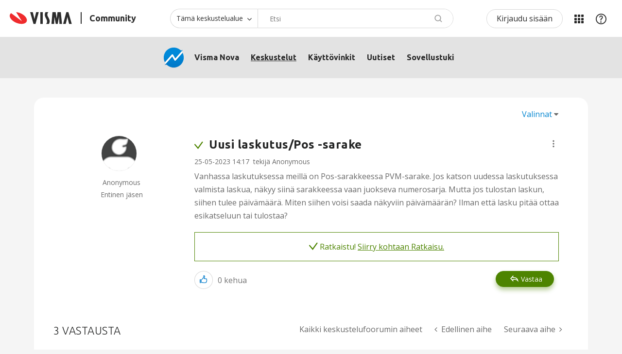

--- FILE ---
content_type: text/html;charset=UTF-8
request_url: https://community.visma.com/t5/Visma-Nova-keskustelut/Uusi-laskutus-Pos-sarake/m-p/581753/highlight/true
body_size: 44057
content:
<!DOCTYPE html><html prefix="og: http://ogp.me/ns#" dir="ltr" lang="fi" class="no-js">
	<head>
	
	<title>
	Ratkaistu: Vastaus: Uusi laskutus/Pos -sarake - Visma Community
</title>
	
	
	<!-- select2 dependencies -->
<script defer src="https://community.visma.com/html/@FE93B067ECCB721D796B08A9520CAEFC/assets/select2.full.min.js"></script>
<!--/select2 dependencies -->

<script>
    // Send page metadata to Data layer, IZ, HJ





    countryURL = '/t5/Visma-Nova/ct-p/FI_SW_Nova';
    console.log('countryURL=' + countryURL);

    const hassearched = 'false';








    var dataLayer = window.dataLayer = window.dataLayer || [];

    dataLayer.push({
        'countryCode': 'FI',
        'businessUnit': 'FI_PA',
        'products' : 'FI_SW_Nova',
        'contentType' : 'ForumTopicPage',
        'pageType' : 'ForumTopicPage-FI_SW_Visma_Nova_keskustelut',
        'r_twelve' : '106',
        'userstate' : 'Anonymous'
    });

    // this gets used later on still
    const countryID = 'FI';
    const businessunitID = 'FI_PA';
    const categoryPageID = 'FI_SW_Nova';
    const contentType = 'ForumTopicPage';
    const pageType = 'ForumTopicPage-FI_SW_Visma_Nova_keskustelut';
    const r_twelve = '106';
</script>

<meta name="countryCode" content="FI" />
<meta name="businessUnit" content="FI_PA" />
<meta name="products" content="FI_SW_Nova" />
<meta name="pageType" content="ForumTopicPage-FI_SW_Visma_Nova_keskustelut" />
<meta name="contentType" content="ForumTopicPage" />
<meta name="r_twelve" content="106" />



<!-- google optimize -->
<!-- anti-flicker snippet -->
<style>.async-hide{opacity: 0 !important}</style>
<script>
    (function(a,s,y,n,c,h,i,d,e){s.className+=' '+y;h.start=1*new Date;
    h.end=i=function(){s.className=s.className.replace(RegExp(' ?'+y),'')};
    (a[n]=a[n]||[]).hide=h;setTimeout(function(){i();h.end=null},c);h.timeout=c;})
    (window,document.documentElement,'async-hide','dataLayer',2000,
    {'OPT-NHC8FWV':true});
</script>
<script async src="https://www.googleoptimize.com/optimize.js?id=OPT-NHC8FWV" onerror="dataLayer.hide.end && dataLayer.hide.end()"></script>
<!--/google optimize -->

<!-- google tag manager -->
<script>(function(w,d,s,l,i){w[l]=w[l]||[];w[l].push({'gtm.start':
new Date().getTime(),event:'gtm.js'});var f=d.getElementsByTagName(s)[0],
j=d.createElement(s),dl=l!='dataLayer'?'&l='+l:'';j.async=true;j.src=
'https://www.googletagmanager.com/gtm.js?id='+i+dl;f.parentNode.insertBefore(j,f);
})(window,document,'script','dataLayer','GTM-M8FGNWX');</script>
<!--/google tag manager -->


<!-- favicon -->
<link rel="icon" type="image/png" href="https://community.visma.com/html/@A318D5A23BA2C564C9CD9487D409F86B/assets/favicon-16x16.png" sizes="16x16" />
<link rel="icon" type="image/png" href="https://community.visma.com/html/@115D160F5E0B75B2F147854BDCE5AC5E/assets/favicon-32x32.png" sizes="32x32" />
<link rel="icon" type="image/png" href="https://community.visma.com/html/@444A84BAA1B11442B83F5B45AFF74874/assets/favicon-96x96.png" sizes="96x96" />
<link rel="icon" type="image/png" href="https://community.visma.com/html/@8F45B3F9F2EC265D13D6BE98FC430A16/assets/favicon-192x192.png" sizes="192x192" />
<!--/favicon -->

<meta name="google-site-verification" content="g3U5eTq1T4YilaQz6sJgIqGcqLSwfYUMSB9lrXYTag0" />

<!-- eloqua -->
<!-- eloqua script -->
<script type="text/javascript">
    var _elqQ = _elqQ || [];
    _elqQ.push(['elqSetSiteId', '1343588892']);
    _elqQ.push(['elqTrackPageView']);
    _elqQ.push(['elqGetCustomerGUID']);
    _elqQ.push(['elqUseFirstPartyCookie', 'tracking.visma.com']);
    _elqQ.push(['elqOptStatus']);
    (function() {
        function async_load() {
            var s = document.createElement('script'); s.type = 'text/javascript';
            s.async = true; s.src = '//img.en25.com/i/elqCfg.min.js';
            var x = document.getElementsByTagName('script')[0];
            x.parentNode.insertBefore(s, x);
        }
        if (window.addEventListener) window.addEventListener('DOMContentLoaded', async_load, false);
        else if (window.attachEvent) window.attachEvent('onload', async_load);
    })();
</script>
<!--/eloqua script -->


	
	
	
	<meta content="Hei , Ymmärsinköhän oikein mitä tarkoitat? Jos haluat, että PVM sarakkeen nimi on esimerkiksi Pos niin sen voi muuttaa Asetukset &amp;gt;" name="description"/><meta content="width=device-width, initial-scale=1.0" name="viewport"/><meta content="2023-05-31T08:47:02+02:00" itemprop="dateModified"/><meta content="text/html; charset=UTF-8" http-equiv="Content-Type"/><link href="https://community.visma.com/t5/Visma-Nova-keskustelut/Uusi-laskutus-Pos-sarake/m-p/581753#M2092" rel="canonical"/>
	<meta content="1346" property="og:image:width"/><meta content="https://community.visma.com/t5/image/serverpage/image-id/116539i73798EDF1CB59A5B?v=v2" property="og:image"/><meta content="https://community.visma.com/t5/image/serverpage/image-id/116540iBC814B4FD0D0557C?v=v2" property="og:image"/><meta content="Visma Community" property="og:site_name"/><meta content="article" property="og:type"/><meta content="1016" property="og:image:height"/><meta content="https://community.visma.com/t5/Visma-Nova-keskustelut/Uusi-laskutus-Pos-sarake/m-p/581753#M2092" property="og:url"/><meta content="Visma Nova keskustelut" property="article:section"/><meta content="Hei  ,   Ymmärsinköhän oikein mitä tarkoitat?    Jos haluat, että PVM sarakkeen nimi on esimerkiksi Pos niin sen voi muuttaa Asetukset &gt; Taulukkomäärittelyt- ikkunassa.   Samassa näkymässä voit raahaamalla siirtää sarakkeen haluamaasi kohtaan riveillä. (Alempi kuva)   Lopuksi tallenna muutokset niin..." property="og:description"/><meta content="2023-05-26T05:31:45.084Z" property="article:published_time"/><meta content="2023-05-31T08:47:02+02:00" property="article:modified_time"/><meta content="Vastaus: Uusi laskutus/Pos -sarake" property="og:title"/>
	
	
	
<style type="text/css">@charset "UTF-8";@import url(https://fonts.googleapis.com/css2?family=Ubuntu:wght@300;400;500;700&display=swap);@import url(https://fonts.googleapis.com/css2?family=Open+Sans:wght@300;400;600;700;800&display=swap);html{font-family:sans-serif;-ms-text-size-adjust:100%;-webkit-text-size-adjust:100%}body{margin:0}section{display:block}a{background-color:transparent}b{font-weight:700}img{border:0}button,input,select{color:inherit;font:inherit;margin:0}button{overflow:visible}button,select{text-transform:none}button,input[type=submit]{-webkit-appearance:button}button::-moz-focus-inner,input::-moz-focus-inner{border:0;padding:0}input{line-height:normal}input[type=checkbox]{box-sizing:border-box;padding:0}*{-webkit-box-sizing:border-box;-moz-box-sizing:border-box;box-sizing:border-box}:after,:before{-webkit-box-sizing:border-box;-moz-box-sizing:border-box;box-sizing:border-box}html{font-size:10px}body{font-family:"Open Sans",sans-serif;font-size:16px;line-height:1.71428571;color:#696969;background-color:#f5f5f5}button,input,select{font-family:inherit;font-size:inherit;line-height:inherit}a{color:#007aca;text-decoration:none}img{vertical-align:middle}h2{font-family:"Open Sans",sans-serif;font-weight:600;line-height:1.2;color:inherit}h2{margin-top:27px;margin-bottom:13.5px}h2{font-size:24px}p{margin:0 0 13.5px}ul{margin-top:0;margin-bottom:13.5px}.lia-content ul{padding-left:0;list-style:none}.lia-content{margin-right:auto;margin-left:auto;padding-left:15px;padding-right:15px}.lia-content:after,.lia-content:before{content:" ";display:table}.lia-content:after{clear:both}.lia-quilt-row{margin-left:-15px;margin-right:-15px}.lia-quilt-row:after,.lia-quilt-row:before{content:" ";display:table}.lia-quilt-row:after{clear:both}.lia-quilt-column-06,.lia-quilt-column-08,.lia-quilt-column-16,.lia-quilt-column-18,.lia-quilt-column-24{position:relative;min-height:1px;padding-left:15px;padding-right:15px}@media (min-width:992px){.lia-quilt-column-06,.lia-quilt-column-08,.lia-quilt-column-16,.lia-quilt-column-18,.lia-quilt-column-24{float:left}.lia-quilt-column-06{width:25%}.lia-quilt-column-08{width:33.33333333%}.lia-quilt-column-16{width:66.66666667%}.lia-quilt-column-18{width:75%}.lia-quilt-column-24{width:100%}}label{display:inline-block;max-width:100%;margin-bottom:5px;font-weight:700}input[type=checkbox]{margin:4px 0 0;line-height:normal}.lia-content input[type=text],.lia-content select,.lia-form-type-text{display:block;width:100%;height:40px;padding:6px 12px;font-size:16px;line-height:1.71428571;color:#696969;background-color:#fff;background-image:none;border:1px solid #c4c4c4;border-radius:2px;-webkit-box-shadow:inset 0 1px 1px rgba(0,0,0,.075);box-shadow:inset 0 1px 1px rgba(0,0,0,.075)}.lia-content input[type=text]::-moz-placeholder,.lia-content select::-moz-placeholder,.lia-form-type-text::-moz-placeholder{color:#a9a9a9;opacity:1}.lia-content input[type=text]:-ms-input-placeholder,.lia-content select:-ms-input-placeholder,.lia-form-type-text:-ms-input-placeholder{color:#a9a9a9}.lia-content input[type=text]::-webkit-input-placeholder,.lia-content select::-webkit-input-placeholder,.lia-form-type-text::-webkit-input-placeholder{color:#a9a9a9}[disabled].lia-form-type-text{background-color:#e8e8e8;opacity:1}.lia-menu-navigation-wrapper{position:relative}.lia-menu-dropdown-items{position:absolute;top:100%;left:0;z-index:1000;display:none;float:left;min-width:160px;padding:5px 0;margin:2px 0 0;list-style:none;font-size:16px;text-align:left;background-color:#fff;border:1px solid #ccc;border:1px solid #d1d1d1;border-radius:3px;-webkit-box-shadow:0 6px 12px rgba(0,0,0,.175);box-shadow:0 6px 12px rgba(0,0,0,.175);background-clip:padding-box}.lia-menu-dropdown-items>li a{display:block;padding:3px 20px;clear:both;font-weight:400;line-height:1.71428571;color:#696969;white-space:nowrap}.lia-paging-full{display:inline-block;padding-left:0;margin:27px 0;border-radius:3px}.lia-paging-full>li{display:inline}.lia-paging-full>li>a{position:relative;float:left;padding:6px 12px;line-height:1.71428571;text-decoration:none;color:#696969;background-color:transparent;border:1px solid transparent;margin-left:-1px}.lia-paging-full>li:first-child>a{margin-left:0;border-bottom-left-radius:3px;border-top-left-radius:3px}.lia-paging-full>li:last-child>a{border-bottom-right-radius:3px;border-top-right-radius:3px}.lia-panel-tooltip-wrapper{position:absolute;top:0;left:0;z-index:1060;display:none;max-width:276px;padding:1px;font-family:"Open Sans",sans-serif;font-style:normal;font-weight:400;letter-spacing:normal;line-break:auto;line-height:1.71428571;text-align:left;text-align:start;text-decoration:none;text-shadow:none;text-transform:none;white-space:normal;word-break:normal;word-spacing:normal;word-wrap:normal;font-size:16px;background-color:#fff;background-clip:padding-box;border:1px solid #ccc;border:1px solid rgba(0,0,0,.2);border-radius:5px;-webkit-box-shadow:0 5px 10px rgba(0,0,0,.2);box-shadow:0 5px 10px rgba(0,0,0,.2)}.lia-panel-tooltip-wrapper.lia-tooltip-pos-bottom-left{margin-top:10px}.lia-panel-tooltip-wrapper .content{padding:9px 14px}.lia-panel-tooltip-wrapper>.lia-tooltip-arrow,.lia-panel-tooltip-wrapper>.lia-tooltip-arrow:after{position:absolute;display:block;width:0;height:0;border-color:transparent;border-style:solid}.lia-panel-tooltip-wrapper>.lia-tooltip-arrow{border-width:11px}.lia-panel-tooltip-wrapper>.lia-tooltip-arrow:after{border-width:10px;content:""}.lia-panel-tooltip-wrapper.lia-tooltip-pos-bottom-left>.lia-tooltip-arrow{left:50%;margin-left:-11px;border-top-width:0;border-bottom-color:#999;border-bottom-color:rgba(0,0,0,.25);top:-11px}.lia-panel-tooltip-wrapper.lia-tooltip-pos-bottom-left>.lia-tooltip-arrow:after{content:" ";top:1px;margin-left:-10px;border-top-width:0;border-bottom-color:#fff}@-ms-viewport{width:device-width}@font-face{font-family:FontAwesome;src:url('/html/assets/fonts/fontawesome-webfont.eot?v=4.3.0');src:url('/html/assets/fonts/fontawesome-webfont.eot?#iefix&v=4.3.0') format('embedded-opentype'),url('/html/assets/fonts/fontawesome-webfont.woff2?v=4.3.0') format('woff2'),url('/html/assets/fonts/fontawesome-webfont.woff?v=4.3.0') format('woff'),url('/html/assets/fonts/fontawesome-webfont.ttf?v=4.3.0') format('truetype'),url('/html/assets/fonts/fontawesome-webfont.svg?v=4.3.0#fontawesomeregular') format('svg');font-weight:400;font-style:normal}.lia-fa{display:inline-block;font:normal normal normal 16px/1 FontAwesome;font-size:inherit;text-rendering:auto;-webkit-font-smoothing:antialiased;-moz-osx-font-smoothing:grayscale;transform:translate(0,0)}@-webkit-keyframes fa-spin{0%{-webkit-transform:rotate(0);transform:rotate(0)}100%{-webkit-transform:rotate(359deg);transform:rotate(359deg)}}@keyframes fa-spin{0%{-webkit-transform:rotate(0);transform:rotate(0)}100%{-webkit-transform:rotate(359deg);transform:rotate(359deg)}}@media screen and (max-width:991px){body{position:relative;width:100%}}.lia-content{min-width:320px}.lia-page>center{text-align:left}.lia-content{padding-left:0;padding-right:0}.lia-quilt-row{margin-left:0;margin-right:0}@media screen and (max-width:991px){.lia-quilt-row>.lia-quilt-column{padding-left:0;padding-right:0}}.lia-quilt-row>.lia-quilt-column:first-child{padding-left:0}.lia-quilt-row>.lia-quilt-column:last-child{padding-right:0}@media screen and (min-width:992px){.lia-top-quilt>.lia-quilt-row-main>.lia-quilt-column{padding-left:15px;padding-right:15px}.lia-top-quilt>.lia-quilt-row-main>.lia-quilt-column:first-child{padding-left:30px}.lia-top-quilt>.lia-quilt-row-main>.lia-quilt-column:last-child{padding-right:30px}}.lia-top-quilt>.lia-quilt-row-main>.lia-quilt-column>.lia-quilt-column-alley{margin-bottom:30px}@media screen and (max-width:991px){.lia-top-quilt>.lia-quilt-row-main>.lia-quilt-column>.lia-quilt-column-alley{margin-bottom:15px}}@media screen and (max-width:767px){.lia-top-quilt>.lia-quilt-row-main>.lia-quilt-column>.lia-quilt-column-alley{margin-bottom:0;margin-top:0}}.lia-top-quilt>.lia-quilt-row-main>.lia-quilt-column-single>.lia-quilt-column-alley{padding:30px}@media screen and (max-width:991px){.lia-top-quilt>.lia-quilt-row-main>.lia-quilt-column-single>.lia-quilt-column-alley{padding-bottom:20px;padding-left:20px;padding-right:20px;padding-top:0}}.lia-top-quilt>.lia-quilt-row-main>.lia-quilt-column-single>.lia-quilt-column-alley{background-color:#fff;border-radius:3px}.lia-mark-empty.lia-quilt-column-single{display:none}.ForumTopicPage .lia-quilt-row-main>.lia-quilt-column-single>.lia-quilt-column-alley{background-color:inherit;padding:0}.hidden,.lia-hidden,.lia-js-hidden{display:none!important}.lia-message-body,.lia-message-body-content,.lia-message-subject,.message-subject{white-space:normal;word-break:break-word;word-wrap:break-word}.lia-lazy-load.lia-component-lazy-loader{text-align:center;font-size:28px}.lia-mark-empty{display:none}.lia-fa-spin-before:before{-webkit-animation:fa-spin 2s infinite linear;animation:fa-spin 2s infinite linear}.UserAvatar>img{border-radius:50%;height:40px;object-fit:cover;width:40px;max-width:none;box-shadow:0 0 1px 0 #c4c4c4 inset,0 0 1px 0 #c4c4c4}.lia-button{display:inline-block;margin-bottom:0;font-weight:700;text-align:center;vertical-align:middle;touch-action:manipulation;background-image:none;border:1px solid transparent;white-space:nowrap;padding:6px 12px;font-size:16px;line-height:26px;border-radius:3px}.lia-button[disabled]{opacity:.3;-webkit-box-shadow:none;box-shadow:none}.lia-button-wrapper .lia-button{min-width:120px}.lia-button-secondary{color:#007aca;background-color:transparent;border-color:#007aca}.lia-button-secondary:after,.lia-button-secondary:before{color:#007aca}.lia-button-primary.lia-button-primary{color:#fff;background-color:#0285d0;border-color:#007aca}.lia-button-primary.lia-button-primary:after,.lia-button-primary.lia-button-primary:before{color:#fff}.lia-button-primary.lia-button-primary[disabled]{background-color:#0285d0;border-color:#007aca}.lia-button{border-radius:3px}.lia-button-primary{padding-left:25px;padding-right:25px}.lia-panel-message .lia-action-reply.reply-action-link{color:#0062a3;background-color:#fff;border-color:#0062a3}.lia-panel-message .lia-action-reply.reply-action-link:after,.lia-panel-message .lia-action-reply.reply-action-link:before{color:#0062a3}.lia-panel-message .lia-button-secondary{color:#0062a3;background-color:transparent;border-color:#0062a3}.lia-panel-message .lia-button-secondary:after,.lia-panel-message .lia-button-secondary:before{color:#0062a3}.lia-menu-dropdown-items>li>.lia-link-disabled{clear:both;display:block;font-weight:400;line-height:1.71428571;padding:3px 20px;white-space:nowrap}.lia-menu-dropdown-items>li>.lia-link-disabled{color:#cfcfcf}.lia-menu-dropdown-items .lia-separator{height:1px;margin:12.5px 0;overflow:hidden;background-color:#c4c4c4;display:block;padding:0}.default-menu-option{display:inline-block;margin-bottom:0;font-weight:700;text-align:center;vertical-align:middle;touch-action:manipulation;background-image:none;border:1px solid transparent;white-space:nowrap;padding:6px 12px;font-size:16px;line-height:26px;border-radius:3px;color:#0285d0;background-color:#fff;border-color:#007aca;min-width:0}.default-menu-option:after,.default-menu-option:before{color:#0285d0}.default-menu-option:after{color:#747474;content:"\f0d7";display:inline-block;font:normal normal normal 16px/1 FontAwesome;font-size:16px;font-size:inherit;-moz-osx-font-smoothing:grayscale;-webkit-font-smoothing:antialiased;line-height:1.71428571;margin-left:4px;text-rendering:auto;transform:translate(0,0)}.lia-menu-dropdown-items{margin-top:0;top:98%}.lia-menu-dropdown-items>li>.lia-link-disabled{color:#717171}.lia-menu-navigation-wrapper{display:inline-block}.user-navigation-settings-drop-down{display:none}.lia-message-view-display .default-menu-option{font:0/0 a;text-shadow:none;background-color:transparent;border-color:transparent;padding-left:6px;padding-right:6px}.lia-message-view-display .default-menu-option:before{color:#747474;content:'';display:inline-block;font:normal normal normal 18px/1 FontAwesome;font-size:18px;-moz-osx-font-smoothing:grayscale;-webkit-font-smoothing:antialiased;line-height:27px;text-rendering:auto;transform:translate(0,0)}.lia-message-view-display .default-menu-option:before{background:url("data:image/svg+xml;charset=utf8,%3Csvg viewBox='0 0 10 26' xmlns='http://www.w3.org/2000/svg'%3E%3Cg fill=' %23747474 ' fill-rule='evenodd'%3E%3Ccircle cx='5' cy='5' r='2.5'/%3E%3Ccircle cx='5' cy='13' r='2.5'/%3E%3Ccircle cx='5' cy='21' r='2.5'/%3E%3C/g%3E%3C/svg%3E") center no-repeat;background-size:18px 18px;content:'';height:100%;padding:9px;width:100%}.lia-message-view-display .default-menu-option:after{display:none}@media screen and (max-width:767px){.lia-message-view-display .default-menu-option{font:0/0 a;text-shadow:none;margin-top:0}.lia-message-view-display .default-menu-option:before{color:#747474;content:'';display:inline-block;font:normal normal normal 18px/1 FontAwesome;font-size:18px;-moz-osx-font-smoothing:grayscale;-webkit-font-smoothing:antialiased;line-height:27px;text-rendering:auto;transform:translate(0,0)}.lia-message-view-display .default-menu-option:before{background:url("data:image/svg+xml;charset=utf8,%3Csvg viewBox='0 0 10 26' xmlns='http://www.w3.org/2000/svg'%3E%3Cg fill=' %23747474 ' fill-rule='evenodd'%3E%3Ccircle cx='5' cy='5' r='2.5'/%3E%3Ccircle cx='5' cy='13' r='2.5'/%3E%3Ccircle cx='5' cy='21' r='2.5'/%3E%3C/g%3E%3C/svg%3E") center no-repeat;background-size:18px 18px;content:'';height:100%;padding:9px;width:100%}}.lia-menu-dropdown-items{margin-top:0;border-radius:2px}.lia-content input[type=text]::-moz-placeholder,.lia-content select::-moz-placeholder,.lia-form-type-text::-moz-placeholder{color:#a9a9a9;opacity:1;font-weight:300}.lia-content input[type=text]:-ms-input-placeholder,.lia-content select:-ms-input-placeholder,.lia-form-type-text:-ms-input-placeholder{color:#a9a9a9;font-weight:300}.lia-content input[type=text]::-webkit-input-placeholder,.lia-content select::-webkit-input-placeholder,.lia-form-type-text::-webkit-input-placeholder{color:#a9a9a9;font-weight:300}@media screen and (max-width:991px){.lia-content input[type=text],.lia-content select,.lia-form-type-text{font-size:16px!important}}.lia-content label{font-weight:400}.lia-content select{max-width:100%;white-space:nowrap}.lia-content label{font-size:16px;font-weight:700}@media screen and (max-width:767px){.help-icon{font-size:18px}}.lia-fa{color:#747474}.lia-fa.lia-img-icon-help:before{content:"\f05a"}.lia-fa.lia-img-message-has-url:before{content:"\f0c1"}.lia-lazy-load:before{color:#747474;content:"\f110";display:inline-block;font:normal normal normal 16px/1 FontAwesome;font-size:16px;font-size:inherit;-moz-osx-font-smoothing:grayscale;-webkit-font-smoothing:antialiased;margin-right:4px;text-rendering:auto;transform:translate(0,0)}.lia-button-image-kudos.lia-button{border:0;margin:0;padding:0;touch-action:initial}.lia-button-image-kudos .kudos-count-link{display:inline-block;margin-bottom:0;font-weight:700;text-align:center;vertical-align:middle;touch-action:manipulation;background-image:none;border:1px solid transparent;white-space:nowrap;padding:6px 12px;font-size:16px;line-height:26px;border-radius:3px;color:#007aca;background-color:transparent;border-color:#007aca}.lia-button-image-kudos .kudos-count-link.lia-link-disabled{opacity:.3;-webkit-box-shadow:none;box-shadow:none}.lia-button-image-kudos .kudos-count-link:after,.lia-button-image-kudos .kudos-count-link:before{color:#007aca}.lia-button-image-kudos .kudos-count-link.lia-link-disabled{background-color:transparent;border-color:#007aca}.lia-button-image-kudos .kudos-link{display:inline-block;margin-bottom:0;font-weight:700;text-align:center;vertical-align:middle;touch-action:manipulation;background-image:none;border:1px solid transparent;white-space:nowrap;padding:6px 12px;font-size:16px;line-height:26px;border-radius:3px;color:#007aca;background-color:transparent;border-color:#007aca;line-height:1.71428571;z-index:2}.lia-button-image-kudos .kudos-link:after,.lia-button-image-kudos .kudos-link:before{color:#007aca}.lia-button-image-kudos-horizontal{display:inline-table}.lia-button-image-kudos-horizontal>.lia-button-image-kudos-count,.lia-button-image-kudos-horizontal>.lia-button-image-kudos-give{display:table-cell}.lia-button-image-kudos-horizontal .kudos-count-link{border-bottom-right-radius:0;border-top-right-radius:0;border-right:0}.lia-button-image-kudos-horizontal .kudos-link{border-bottom-left-radius:0;border-top-left-radius:0}.lia-button-image-kudos-horizontal .kudos-link:before{display:inline-block;font:normal normal normal 16px/1 FontAwesome;font-size:inherit;text-rendering:auto;-webkit-font-smoothing:antialiased;-moz-osx-font-smoothing:grayscale;transform:translate(0,0);content:"\f087"}.lia-button-image-kudos .kudos-count-link{color:#007aca}.lia-button-image-kudos .kudos-count-link,.lia-button-image-kudos .kudos-count-link.lia-link-disabled{background-color:transparent;border:0;box-shadow:none;opacity:1}.lia-button-image-kudos .kudos-count-link.lia-link-disabled{color:#696969}.lia-button-image-kudos .kudos-link{border-bottom-left-radius:3px;border-bottom-right-radius:3px;border-top-left-radius:3px;border-top-right-radius:3px}.lia-button-image-kudos-horizontal>.lia-button-image-kudos-count,.lia-button-image-kudos-horizontal>.lia-button-image-kudos-give{float:right}.lia-button-image-kudos-horizontal .kudos-link{background-color:#fff;border:1px solid #0062a3}.lia-button-image-kudos-horizontal .kudos-link:after,.lia-button-image-kudos-horizontal .kudos-link:before{color:#0062a3}.lia-menu-bar{margin-bottom:10px}.lia-menu-bar:after,.lia-menu-bar:before{content:" ";display:table}.lia-menu-bar:after{clear:both}.lia-menu-bar-buttons{float:left}.lia-menu-bar{margin-bottom:20px}@media screen and (max-width:991px){.lia-menu-bar{margin-bottom:10px;margin-top:10px}.lia-quilt-column-alley-single>.lia-menu-bar{margin-left:15px;margin-right:15px}}.lia-menu-bar .lia-menu-bar-buttons{display:inline;float:none}.lia-menu-bar .lia-paging-full-wrapper{float:right}@media screen and (max-width:767px){.lia-menu-bar .lia-paging-full-wrapper{float:none;text-align:center}}@media screen and (max-width:767px){.lia-menu-bar-bottom .lia-paging-full-wrapper{float:none;text-align:center}}.lia-paging-full-wrapper{overflow:hidden}@media screen and (max-width:767px){.lia-paging-full-wrapper{text-align:center}}.lia-paging-full{float:right;font-size:0;margin:0}@media screen and (max-width:767px){.lia-paging-full{float:none}}.lia-paging-full .lia-link-navigation{font-size:16px}@media screen and (max-width:767px){.lia-menu-bar-bottom .lia-paging-full-wrapper{text-align:center}.lia-menu-bar-bottom .lia-paging-full{float:none}}.lia-paging-page-arrow{display:none}.lia-paging-full{vertical-align:top}.lia-paging-full .lia-link-navigation{font-weight:300;padding-left:12px;padding-right:12px}@media screen and (max-width:991px){.lia-paging-page-next .lia-paging-page-link,.lia-paging-page-previous .lia-paging-page-link{display:none}}@media screen and (max-width:991px){.lia-paging-page-previous.lia-paging-page-listing .lia-paging-page-link{display:inline-block}}.lia-paging-page-next>.lia-link-navigation:after,.lia-paging-page-next>.lia-link-navigation:before,.lia-paging-page-previous>.lia-link-navigation:after,.lia-paging-page-previous>.lia-link-navigation:before{vertical-align:baseline}.lia-paging-page-next>.lia-link-navigation,.lia-paging-page-previous>.lia-link-navigation{background-color:transparent;border-color:transparent;text-decoration:none}.lia-paging-page-next>.lia-link-navigation:after{color:inherit;content:"\f105";display:inline-block;font:normal normal normal 16px/1 FontAwesome;font-size:16px;font-size:inherit;-moz-osx-font-smoothing:grayscale;-webkit-font-smoothing:antialiased;margin-left:4px;text-rendering:auto;transform:translate(0,0)}.lia-paging-page-next>.lia-link-navigation:after{font-weight:400}.lia-paging-page-previous>.lia-link-navigation:before{color:inherit;content:"\f104";display:inline-block;font:normal normal normal 16px/1 FontAwesome;font-size:16px;font-size:inherit;-moz-osx-font-smoothing:grayscale;-webkit-font-smoothing:antialiased;margin-right:4px;text-rendering:auto;transform:translate(0,0)}.lia-paging-page-previous>.lia-link-navigation:after{font-weight:400}.lia-paging-page-listing.lia-paging-page-previous>.lia-link-navigation:before{display:none}.lia-message-view-display,.lia-panel-message{-webkit-box-shadow:0 1px 1px rgba(0,0,0,.05);box-shadow:0 1px 1px rgba(0,0,0,.05);background-color:#fff;border:1px solid #d1d1d1;border-radius:3px;margin-bottom:27px}.lia-view-all{border-bottom-right-radius:2px;border-bottom-left-radius:2px;background-color:#fff;border-top:1px solid #c4c4c4;padding:8.5px 15px}.lia-view-all{margin-bottom:-20px;margin-left:-20px;margin-right:-20px;margin-top:20px}.lia-message-view-display{display:block;max-width:100%;height:auto;padding:20px}.lia-panel-message>.lia-message-view-wrapper>.lia-message-view-display{border:0;margin-bottom:0}.lia-panel-tooltip-wrapper{margin:20px;max-width:276px;padding:0;position:relative;width:276px}.lia-panel-tooltip-wrapper.lia-content{min-width:0}.lia-panel-tooltip-wrapper.lia-tooltip-pos-bottom-left{margin-left:25px}.lia-panel-tooltip-wrapper .content{max-width:100%;padding:20px}.lia-media-snippet-container,.lia-message-body,.lia-message-body-content{font-size:16px;font-weight:300;line-height:1.71428571}.lia-message-subject,.message-subject{color:#696969;font-size:16px;line-height:1.33333333}.lia-content h2{margin:0}.message-subject{display:inline}.MessageSubjectIcons .lia-message-subject{display:inline}.lia-message-body a,.lia-message-body-content a{color:#007aca;text-decoration:underline}.lia-text{margin-bottom:10px}.lia-user-name,.local-date,.local-time{white-space:nowrap}.lia-message-author-rank{font-size:16px;font-weight:300}.lia-media-snippet-container,.lia-message-body,.lia-message-body-content{font-size:16px;font-weight:300;line-height:1.71428571}.lia-user-name-link{font-weight:400}.lia-message-author-rank{overflow:hidden;text-overflow:ellipsis;white-space:nowrap;display:inline-block;text-transform:none;vertical-align:middle}.anon-label{display:inline-block}.anon-label:after{content:' '}.lia-user-avatar-message{width:60px}.lia-progress{background-clip:padding-box;background-color:#b3ecff;display:block;height:3px;overflow:hidden;position:relative;width:100%;z-index:200}.lia-progress .lia-progress-indeterminate{background-color:#146cac}.lia-progress .lia-progress-indeterminate:before{-webkit-animation:indeterminate 2.1s cubic-bezier(.65,.815,.735,.395) infinite;-o-animation:indeterminate 2.1s cubic-bezier(.65,.815,.735,.395) infinite;animation:indeterminate 2.1s cubic-bezier(.65,.815,.735,.395) infinite;background-color:inherit;bottom:0;content:'';left:0;position:absolute;top:0;will-change:left,right}.lia-progress .lia-progress-indeterminate:after{-webkit-animation:indeterminate-short 2.1s cubic-bezier(.165,.84,.44,1) infinite;-o-animation:indeterminate-short 2.1s cubic-bezier(.165,.84,.44,1) infinite;animation:indeterminate-short 2.1s cubic-bezier(.165,.84,.44,1) infinite;-webkit-animation-delay:1.15s;animation-delay:1.15s;background-color:inherit;bottom:0;content:'';left:0;position:absolute;top:0;will-change:left,right}@-webkit-keyframes indeterminate{0%{left:-35%;right:100%}60%{left:100%;right:-90%}100%{left:100%;right:-90%}}@-moz-keyframes indeterminate{0%{left:-35%;right:100%}60%{left:100%;right:-90%}100%{left:100%;right:-90%}}@-ms-keyframes indeterminate{0%{left:-35%;right:100%}60%{left:100%;right:-90%}100%{left:100%;right:-90%}}@keyframes indeterminate{0%{left:-35%;right:100%}60%{left:100%;right:-90%}100%{left:100%;right:-90%}}@-webkit-keyframes indeterminate-short{0%{left:-200%;right:100%}60%{left:107%;right:-8%}100%{left:107%;right:-8%}}@-moz-keyframes indeterminate-short{0%{left:-200%;right:100%}60%{left:107%;right:-8%}100%{left:107%;right:-8%}}@-ms-keyframes indeterminate-short{0%{left:-200%;right:100%}60%{left:107%;right:-8%}100%{left:107%;right:-8%}}@keyframes indeterminate-short{0%{left:-200%;right:100%}60%{left:107%;right:-8%}100%{left:107%;right:-8%}}.lia-component-quilt-header{background-color:#fff}.UserNavigation .lia-user-avatar-message{height:30px;width:30px}.lia-header-actions .lia-component-users-widget-menu,.lia-header-actions .lia-header-nav-component-widget,.lia-header-actions .lia-search-toggle,.lia-header-actions>.lia-component-help-action-faq,.lia-header-actions>.login-link{float:right;line-height:30px;padding:10px 20px}@media screen and (max-width:767px){.lia-header-actions .lia-component-users-widget-menu,.lia-header-actions .lia-header-nav-component-widget,.lia-header-actions .lia-search-toggle,.lia-header-actions>.lia-component-help-action-faq,.lia-header-actions>.login-link{height:50px;line-height:30px;margin:0;text-align:center;white-space:nowrap;width:25%}}.lia-header-actions .lia-header-nav-component-widget{padding:0}.lia-header-actions .lia-header-nav-component-widget .lia-notification-feed-page-link,.lia-header-actions .lia-header-nav-component-widget .private-notes-link{display:block;padding:10px 20px}.lia-header-actions .lia-header-nav-component-widget .lia-notification-feed-page-link:before,.lia-header-actions .lia-header-nav-component-widget .private-notes-link:before{line-height:30px}.SearchForm.lia-form-inline{display:table;width:100%}.lia-search-input-wrapper{display:table-cell;vertical-align:top;width:100%}.lia-search-input-user.lia-search-input-user.lia-search-input-user,.search-input.search-input.search-input{font-size:16px;height:46px;padding-left:46px;width:100%}.lia-search-input-user.lia-search-input-user.lia-search-input-user::-ms-clear,.search-input.search-input.search-input::-ms-clear{display:none}.search-input.search-input.search-input{border-bottom-left-radius:0;border-top-left-radius:0}@media screen and (max-width:767px){.search-input.search-input.search-input{border-left:0;border-radius:0}}.lia-button-wrapper-searchForm-action .lia-button-searchForm-action{background-color:transparent;background-image:url("data:image/svg+xml;charset=utf8,%3Csvg xmlns='http://www.w3.org/2000/svg' viewBox='0 0 21.4 21'%3E%3Cg fill=' %23747474 ' fill-rule='evenodd' stroke=' %23747474 '%3E%3Ccircle cx='8' cy='8' r='7.5' fill='none' /%3E%3Cpath d='M14.24 13.15l6.85 6.17c.38.35.4.94.05 1.34-.34.4-.94.43-1.33.07l-6.9-6.2c.48-.4.92-.85 1.32-1.38z'/%3E%3C/g%3E%3C/svg%3E");background-position:center;background-repeat:no-repeat;background-size:22px;border:0;height:46px;min-width:0;position:absolute;text-indent:-9999px;width:46px;z-index:3}.lia-button-wrapper-searchForm-action .lia-button-searchForm-action{background-color:transparent;border:0;border-color:transparent;box-shadow:none}.lia-search-granularity-wrapper{border-bottom-left-radius:2px;border-top-left-radius:2px;background-color:#e8e8e8;display:block;position:relative}.lia-search-granularity-wrapper:before{color:#747474;content:"\f107";display:inline-block;font:normal normal normal 16px/1 FontAwesome;font-size:16px;font-size:inherit;-moz-osx-font-smoothing:grayscale;-webkit-font-smoothing:antialiased;margin-right:4px;text-rendering:auto;transform:translate(0,0)}.lia-search-granularity-wrapper:before{font-size:16px;margin-right:0;position:absolute;right:12px;top:15px;z-index:3}.lia-search-granularity-wrapper .lia-search-form-granularity{-webkit-appearance:none;-moz-appearance:none;appearance:none;border-bottom-right-radius:0;border-top-right-radius:0;background-color:transparent;border-right:0;box-shadow:none;display:table-cell;height:46px;line-height:1.71428571;padding-right:36px;position:relative;vertical-align:top;width:auto;z-index:4}.lia-search-granularity-wrapper .lia-search-form-granularity::-ms-expand{display:none}@media screen and (max-width:767px){.lia-search-granularity-wrapper .lia-search-form-granularity{display:none}}.lia-search-granularity-wrapper .lia-search-form-granularity:-moz-focusring{color:transparent;text-shadow:0 0 0 #747474}.lia-cancel-search{display:inline-block;margin-bottom:0;font-weight:700;text-align:center;vertical-align:middle;touch-action:manipulation;background-image:none;border:1px solid transparent;white-space:nowrap;padding:6px 12px;font-size:16px;line-height:26px;border-radius:3px;border:1px solid #c4c4c4;border-left:0;border-radius:0;border-right:0;height:46px;padding-bottom:10px;padding-top:10px}@media screen and (min-width:767px){.lia-cancel-search{display:none}}.all-results-for-synonym-search,.do-you-mean-link,.search-instead-for-link,.show-results-for-link,.synonym-search-instead-for-link{font-style:italic}.do-you-mean-link,.search-instead-for-link,.synonym-search-instead-for-link{font-weight:700}.spell-check-showing-result{font-size:16px;margin-bottom:2px}.spell-check-and-synonym-search-instead,.spell-check-do-you-mean,.spell-check-search-instead,.spell-check-showing-result,.synonym-search-instead{display:none}.lia-component-quilt-header .lia-component-common-widget-search-form{padding-bottom:20px}@media screen and (max-width:767px){.lia-component-quilt-header .lia-component-common-widget-search-form{float:right;padding:0}.lia-component-quilt-header .lia-component-common-widget-search-form .lia-form-inline.SearchForm{display:none}}@media screen and (max-width:767px){.lia-component-quilt-header .lia-component-common-widget-search-form .lia-search-form-granularity{display:none}}.lia-discussion-page-sub-section-header{color:#747474;font-size:20px;font-weight:600;padding-left:30px;padding-top:6px}.MessageSubjectIcons{display:inline}.lia-message-view-display{clear:both;position:relative;padding-bottom:20px;padding-left:0;padding-right:0;padding-top:20px}.lia-message-view-display .lia-message-subject{font-size:16px;line-height:1.2;margin-bottom:6px}.lia-message-view-display .lia-message-post-date{white-space:nowrap}.lia-message-actions:after,.lia-message-actions:before{content:" ";display:table}.lia-message-actions:after{clear:both}.lia-message-actions .lia-button{float:right;margin-left:.26em}.lia-message-body{overflow:auto}.lia-message-body,.lia-message-body-content{margin-bottom:10px}.lia-message-body p,.lia-message-body-content p{margin-bottom:0}@media screen and (max-width:991px){.lia-component-topic-message{margin-top:15px}}.lia-message-author-avatar{display:inline-block;float:none;padding-right:10px}@media screen and (max-width:767px){.lia-message-author-avatar{float:left}}.lia-body .lia-message-reply-in-response-to{font-size:14px;font-weight:400;color:#747474;line-height:17px}.lia-body .lia-message-reply-in-response-to .lia-message-in-response-to-username{font-weight:700}.MessageInResponseTo.lia-component-in-response-to{position:absolute;top:18px;left:50px}@media screen and (max-width:767px){.MessageInResponseTo.lia-component-in-response-to{position:inherit;padding-left:50px}}.lia-message-view-forum-message{padding:0}.lia-message-view-forum-message .lia-menu-navigation-wrapper{position:absolute;right:-35px;top:-35px}@media screen and (max-width:767px){.lia-message-view-forum-message .lia-menu-navigation-wrapper{right:-15px;top:-15px}}.lia-message-view-forum-message .lia-message-subject{display:block;margin-bottom:20px}@media screen and (max-width:991px){.lia-message-view-forum-message .lia-message-subject{margin-top:0}}.lia-message-view-forum-message .lia-message-subject h2{color:#696969;display:inline}.lia-message-view-forum-message .lia-message-subject h2{font-size:13px;font-weight:400}.lia-message-view-forum-message.lia-message-view-display{margin-bottom:0}.lia-message-view-forum-message.lia-message-view-display .lia-message-subject{display:inline-block;font-size:20px}.lia-threaded-detail-display-message-view .lia-thread-level-00{margin-left:0}@media screen and (max-width:767px){.lia-threaded-detail-display-message-view .lia-thread-level-00{margin-left:0}}.lia-threaded-detail-display-message-view .lia-thread-level-00.lia-message-view-forum-message-v5 .lia-panel-message{margin-bottom:5px}.lia-threaded-detail-display-message-view .lia-thread-level-01{margin-left:45px}@media screen and (max-width:767px){.lia-threaded-detail-display-message-view .lia-thread-level-01{margin-left:15px}}.lia-threaded-detail-display-message-view .lia-thread-level-01.lia-message-view-forum-message-v5 .lia-panel-message{margin-bottom:5px}.lia-threaded-detail-display-message-view .lia-thread-level-02{margin-left:90px}@media screen and (max-width:767px){.lia-threaded-detail-display-message-view .lia-thread-level-02{margin-left:30px}}.lia-threaded-detail-display-message-view .lia-thread-level-02.lia-message-view-forum-message-v5 .lia-panel-message{margin-bottom:5px}.lia-threaded-detail-display-message-view .lia-thread-level-03{margin-left:135px}@media screen and (max-width:767px){.lia-threaded-detail-display-message-view .lia-thread-level-03{margin-left:45px}}.lia-threaded-detail-display-message-view .lia-thread-level-03.lia-message-view-forum-message-v5 .lia-panel-message{margin-bottom:5px}.lia-threaded-detail-display-message-view .lia-thread-level-00.lia-message-view-forum-message-v5 .lia-panel-message{margin-top:20px}@media screen and (max-width:767px){.lia-threaded-detail-display-message-view .lia-thread-level-00.lia-message-view-forum-message-v5{margin-top:20px}}.lia-inline-topic{display:flex;align-items:center;border:1px solid #c4c4c4;border-radius:3px;padding:10px 40px;margin-top:20px}.lia-inline-message-reply-prompt-wrapper{width:100%}.lia-inline-topic-not-allowed{width:100%;box-shadow:none;border:none;font-size:16px;padding:6px 0}.lia-inline-topic-not-allowed{height:60px;background-color:transparent!important;font-size:16px}@media screen and (max-width:767px){.lia-inline-topic-not-allowed{display:none}}.lia-inline-topic-not-allowed-mobile{display:none}@media screen and (max-width:767px){.lia-inline-topic-not-allowed-mobile{display:inline-block;height:65px;background-color:transparent!important;font-size:14px!important;width:100%;box-shadow:none;border:none}}.lia-inline-topic-avatar{margin-right:12px}.lia-message-view-forum-message-v5 .lia-message-view-forum-message.lia-message-view-display .lia-message-subject{display:block;margin-bottom:0}.lia-message-reply-to-reply .lia-component-message-view-widget-author-avatar{vertical-align:top}.ForumTopicPage .lia-forum-topic-page-gte-5{margin:5px}.ForumTopicPage .lia-forum-topic-page-gte-5 .lia-forum-topic-page-reply-count{display:inline-block;padding-left:0;padding-right:30px}.ForumTopicPage .lia-forum-topic-page-gte-5 .lia-forum-topic-page-gte-5-pager{display:inline-block;float:right}@media screen and (max-width:767px){.ForumTopicPage .lia-forum-topic-page-gte-5 .lia-forum-topic-page-gte-5-pager{margin-top:0;margin-bottom:0;padding-top:5px}}.ForumTopicPage .lia-forum-topic-page-gte-5 .lia-forum-topic-message-gte-5 .lia-menu-navigation-wrapper,.ForumTopicPage .lia-forum-topic-page-gte-5 .lia-message-view-forum-message-v5 .lia-menu-navigation-wrapper{position:relative;top:0;right:0}.ForumTopicPage .lia-forum-topic-page-gte-5 .lia-forum-topic-message-gte-5 .lia-inline-message-reply-container,.ForumTopicPage .lia-forum-topic-page-gte-5 .lia-message-view-forum-message-v5 .lia-inline-message-reply-container{float:right;margin-left:.26em}.ForumTopicPage .lia-forum-topic-page-gte-5 .lia-forum-topic-message-gte-5 .lia-inline-message-reply-container .reply-action-link,.ForumTopicPage .lia-forum-topic-page-gte-5 .lia-message-view-forum-message-v5 .lia-inline-message-reply-container .reply-action-link{margin-bottom:0}.ForumTopicPage .lia-forum-topic-page-gte-5 .lia-inline-message-editor-forums-gte5 .lia-message-author-avatar{padding-right:0}@media screen and (max-width:767px){.ForumTopicPage .lia-forum-topic-page-gte-5 .lia-inline-message-editor-forums-gte5 .lia-inline-message-reply-wrapper .lia-inline-topic{padding:10px 20px}.ForumTopicPage .lia-forum-topic-page-gte-5 .lia-inline-message-editor-forums-gte5 .lia-inline-message-reply-wrapper .lia-inline-topic .lia-button-group{display:none}}.UserLoginPage .lia-header-actions .login-link{display:none}.lia-community-hero-icons{text-align:center;white-space:nowrap}.lia-community-hero-icons .lia-user-navigation-sign-in{text-align:center}.lia-community-hero-icons .lia-user-navigation-sign-in .lia-media-top-image-contributors .lia-media-image-contributor-avatar-wrapper,.lia-community-hero-icons .lia-user-navigation-sign-in .lia-user-avatar,.lia-media-top-image-contributors .lia-community-hero-icons .lia-user-navigation-sign-in .lia-media-image-contributor-avatar-wrapper{display:none}.lia-community-hero-icons .lia-user-navigation-sign-in .login-link{color:#fff;display:block}.lia-community-hero-icons .lia-user-navigation-sign-in .login-link:before{color:#fff;content:'';display:inline-block;font:normal normal normal 36px/1 FontAwesome;font-size:36px;-moz-osx-font-smoothing:grayscale;-webkit-font-smoothing:antialiased;text-rendering:auto;transform:translate(0,0)}[dir=rtl] .lia-community-hero-icons .lia-user-navigation-sign-in .login-link:before{-webkit-transform:scale(-1,1);-ms-transform:scale(-1,1);transform:scale(-1,1)}.lia-community-hero-icons .lia-user-navigation-sign-in .login-link:before{background:url("data:image/svg+xml;charset=utf8,%3Csvg xmlns='http://www.w3.org/2000/svg' viewBox='0 0 35 35'%3E%3Cg fill=' %23fff ' stroke=' %23fff '%3E%3Ccircle cx='17.6' cy='17.6' r='15' fill='none' stroke-width='2.1'/%3E%3Ccircle cx='17.6' cy='12.7' r='4'/%3E%3Cpath stroke-width='1.3' d='M12.4 25c-.2-.2-.4-.2-.4-.4 0-1 0-2 0-3 0-1.6 1.3-3.6 2.6-3.6 1.2.9 3 .9 3 .9s2.4-.1 3.1-.9c1.2.1 2.5 1.7 2.5 3.7 0 1 0 1.9 0 2.9 0 .3-.1.4-.3.5-1.7 1.5-9 1.5-10.6-.22z' stroke-linejoin='round'/%3E%3C/g%3E%3C/svg%3E") center no-repeat;background-size:36px 36px;content:'';height:100%;padding:18px;width:100%}.lia-community-hero-icons .lia-user-navigation-sign-in .login-link:before{display:block;height:36px;width:36px;opacity:.65}.lia-community-hero-icons .lia-user-navigation-sign-in .login-link:active,.lia-community-hero-icons .lia-user-navigation-sign-in .login-link:focus,.lia-community-hero-icons .lia-user-navigation-sign-in .login-link:hover{opacity:1;text-decoration:none}.lia-community-hero-icons .lia-user-navigation-sign-in .login-link:active:before,.lia-community-hero-icons .lia-user-navigation-sign-in .login-link:focus:before,.lia-community-hero-icons .lia-user-navigation-sign-in .login-link:hover:before{opacity:1}.lia-community-hero-icons .lia-component-notes-widget-summary-modern,.lia-community-hero-icons .lia-component-notificationfeed-widget-indicator,.lia-community-hero-icons .lia-component-users-widget-menu{display:inline-block;float:none;margin-right:0;position:relative;vertical-align:top}.lia-community-hero-icons .lia-notification-feed-page-link:before,.lia-community-hero-icons .private-notes-link:before{color:#fff;font-size:24px;margin-right:0}.lia-community-hero-icons .lia-component-users-widget-menu{padding-top:10px;margin-left:100px;margin-right:100px}@media screen and (max-width:767px){.lia-community-hero-icons .lia-component-users-widget-menu{margin-left:65px;margin-right:65px}}.lia-community-hero-icons .view-profile-link{color:#fff;padding-top:5px;text-decoration:none}.lia-message-view-hide-avatar .lia-user-avatar-message{display:none}.lia-message-list-for-query.lia-message-view-no-avatar .UserAvatar .lia-user-avatar-message{display:none}.lia-message-list-for-query .lia-message-view-syndication-message-view .UserAvatar .lia-user-avatar-message,.lia-message-list-for-query .lia-message-view-syndication-message-view-card .UserAvatar .lia-user-avatar-message{width:36px;height:36px;border-radius:50%;margin-right:16px}.lia-page>center{text-align:left}.lia-message-author-with-avatar{display:inline-block}.lia-component-forums-widget-media-snippet-loader{background-color:#e8e8e8;border-top:1px solid #c4c4c4;border-bottom:1px solid #c4c4c4;display:inline-block;margin-bottom:10px;padding-bottom:0;padding-left:10px;padding-right:10px;padding-top:20px;width:100%}.lia-component-forums-widget-media-snippet-loader{height:130px;padding-top:40px}.lia-mentions-block .lia-list-standard.lia-mentions-user-list .lia-user-avatar-message{max-width:25px;max-height:25px}.lia-mentions-gte-v2-block .lia-list-standard.lia-mentions-gte-v2-result-list .lia-user-avatar-message{max-width:24px;max-height:24px}.lia-component-messages-column-message-product-and-avatar .UserAvatar .lia-user-avatar-message{max-height:55px;max-width:55px}@media screen and (max-width:767px){.lia-component-messages-column-message-product-and-avatar .UserAvatar .lia-user-avatar-message{max-height:44px;max-width:44px}}.lia-note-search .lia-user-avatar-message,.lia-notes-list .lia-user-avatar-message{height:25px;width:25px}.lia-notes-tab-message.lia-notes-tab-inbox .lia-user-avatar-message{height:40px;width:40px}.lia-product-display .lia-user-avatar-message{display:block;height:100%;position:relative;width:55px}.lia-product-display .lia-user-avatar-message>img{width:64px}.lia-product-display .lia-user-avatar-message .lia-img-product{display:block;height:auto;width:55px}@media screen and (max-width:767px){.lia-product-display .lia-user-avatar-message .lia-img-product{width:44px}}.lia-product-display .lia-user-avatar-message .lia-fa-board:before{font-size:40px}.lia-component-quilt-treatment-profile-header .lia-quilt-row-main .lia-user-avatar-message{height:40px;margin-right:5px;width:40px}.lia-component-quilt-treatment-profile-header .lia-quilt-column-treatment-hovercard-container .lia-user-avatar-message{width:50px;height:50px}.do-you-mean-link,.search-instead-for-link{font-style:italic}.lia-component-discussion-syndication-widget-message-list .lia-message-view-hide-avatar .lia-user-avatar-message{display:none}.lia-component-discussion-syndication-widget-message-list .lia-message-view-wrapper .UserAvatar .lia-user-avatar-message{width:36px;height:36px;border-radius:50%}.lia-page>center{text-align:left}.lia-button{border:0;border-radius:100px;display:inline-block;font-family:inherit;font-size:14px;font-weight:600;line-height:normal}.lia-button.lia-button-primary{background-color:#4d8400;color:#fff;box-shadow:0 6px 10px rgba(77,132,0,.4)}.lia-button.lia-button-secondary{box-shadow:0 1px 2px 0 #dedede;background:0 0;border:1px solid #d7d7d7;color:#252626}.lia-button-image-kudos-wrapper .lia-button-image-kudos{border:0;border-radius:0}.lia-button-image-kudos-wrapper .lia-button-image-kudos .lia-button-image-kudos-count>.lia-link-navigation{color:#737373;font-size:16px;font-weight:400;padding-left:10px;padding-right:15px}.lia-button-image-kudos-wrapper .lia-button-image-kudos .lia-button-image-kudos-count>.lia-link-navigation .lia-button-image-kudos-label{font-size:16px}.lia-button-image-kudos-wrapper .lia-button-image-kudos .lia-button-image-kudos-give>.lia-link-navigation{background:0 0;border-radius:100%;border:1px solid #d7d7d7;height:auto;padding:4px 10px;width:auto}.lia-button-image-kudos-wrapper .lia-button-image-kudos .lia-button-image-kudos-give>.lia-link-navigation:before{color:#007aca}.lia-button-wrapper.lia-button-wrapper-secondary.lia-button-wrapper-searchForm-action{width:95%!important}.lia-quilt-layout-custom-message-layout .lia-action-reply.reply-action-link{box-shadow:0 6px 10px rgba(77,132,0,.4);color:#fff;background:#4d8400;border:1px solid #4d8400;font-weight:400}.lia-quilt-layout-custom-message-layout .lia-action-reply.reply-action-link:before{-moz-osx-font-smoothing:grayscale;-webkit-font-smoothing:antialiased;color:#fff;content:"\e922";display:inline-block;font-family:CustomIcons;font-size:14px;font-weight:400;margin-left:5px;margin-right:5px}.lia-page-options .lia-js-menu-opener{padding:6px 18px 6px 36px;font-size:0;line-height:1}.lia-page-options .lia-js-menu-opener::before{background:0 0;color:#737373;content:"\e923";font-family:CustomIcons;font-size:18px;padding:0 10px;width:auto}.lia-page-options .lia-js-menu-opener:after{content:none}.default-menu-option{border:1px solid transparent;background:0 0}.default-menu-option:after{position:relative}@font-face{font-family:CustomIcons;src:url("/html/assets/CustomIcons.woff") format("woff"),url("/html/assets/CustomIcons.ttf") format("truetype"),url("/html/assets/CustomIcons.svg#CustomIcons") format("svg");font-style:normal;font-weight:400}.lia-button-image-kudos .lia-button-image-kudos-give>.lia-link-navigation:before,.lia-button-image-kudos-horizontal .kudos-link:before{content:"\e90b";font-family:CustomIcons}html{text-rendering:optimizeLegibility;-webkit-font-smoothing:antialiased;-moz-osx-font-smoothing:grayscale}.lia-page{overflow-x:hidden}.lia-content{background:#f5f5f5;margin:0 auto;max-width:100%}.lia-quilt-row.lia-quilt-row-main{margin-right:auto;margin-left:auto}@media screen and (min-width:480px){.lia-quilt-row.lia-quilt-row-main{max-width:100%}}@media screen and (min-width:768px){.lia-quilt-row.lia-quilt-row-main{max-width:100%}}@media screen and (min-width:992px){.lia-quilt-row.lia-quilt-row-main{max-width:970px}}@media screen and (min-width:1200px){.lia-quilt-row.lia-quilt-row-main{max-width:1200px}}.lia-quilt-row-header-bottom{padding-left:0;padding-right:0}@media screen and (min-width:992px){.lia-quilt-row-header-bottom{padding-left:30px;padding-right:30px}}@media screen and (max-width:767px){.lia-quilt-row-header-bottom{padding-left:5px;padding-right:5px}}.lia-quilt-row-header-feedback{margin-right:auto;margin-left:auto}@media screen and (min-width:480px){.lia-quilt-row-header-feedback{max-width:100%}}@media screen and (min-width:768px){.lia-quilt-row-header-feedback{max-width:100%}}@media screen and (min-width:992px){.lia-quilt-row-header-feedback{padding-left:0;padding-right:30px;max-width:970px}}@media screen and (min-width:1200px){.lia-quilt-row-header-feedback{padding-left:0;padding-right:30px;max-width:1200px}}.lia-quilt-layout-one-column.lia-top-quilt .lia-quilt-row-header-feedback{padding-left:30px}.lia-quilt-column.lia-quilt-column-24.lia-quilt-column-single.lia-quilt-column-header-feedback-content,.lia-quilt-column.lia-quilt-column-24.lia-quilt-column-single.lia-quilt-column-header-navigation-content{min-height:0}@media screen and (max-width:991px){.lia-content .lia-top-quilt>.lia-quilt-row.lia-quilt-row-main{padding-left:15px;padding-right:15px}}body{font-family:"Open Sans",sans-serif;overflow-wrap:break-word;word-wrap:break-word}.lia-media-snippet-container,.lia-message-body,.lia-message-body-content,body{font-weight:400}h2{font-family:Ubuntu,sans-serif;font-weight:600}.lia-user-name{white-space:normal}@media screen and (max-width:767px){.lia-quilt-row-header-top .lia-header-actions .lia-component-users-widget-menu .user-navigation-user-profile{padding:0!important;float:none!important}}img{transform:translateZ(0)}.lia-user-name,.local-date,.local-time{font-size:14px;font-weight:400}.visma-footer .footer .custom-country-selector ul{bottom:53px;top:initial}@media screen and (max-width:767px){.visma-footer .footer .custom-country-selector ul{max-width:unset;width:100%}}.visma-footer .footer #selected-country{display:none}.visma-footer .footer .custom-country-selector ul{bottom:65px;margin-right:0;min-width:250px;right:0}.lia-quilt-layout-custom-header{background-color:transparent;margin-bottom:40px}.lia-quilt-layout-custom-header .lia-quilt-row-header-top{background-color:#fff}.lia-quilt-layout-custom-header .lia-quilt-row-header-top .lia-quilt-column-header-top-content>.lia-quilt-column-alley-single{display:-webkit-box;display:-webkit-flex;display:-moz-flex;display:-ms-flexbox;display:flex;-webkit-flex-flow:row nowrap;-moz-flex-flow:row nowrap;-ms-flex-flow:row nowrap;flex-flow:row nowrap;-webkit-box-align:center;-ms-flex-align:center;-webkit-align-items:center;-moz-align-items:center;align-items:center;-webkit-box-pack:justify;-ms-flex-pack:justify;-webkit-justify-content:space-between;-moz-justify-content:space-between;justify-content:space-between;max-width:1440px;padding:15px 20px;margin:0 auto;position:relative}@media screen and (max-width:991px){.lia-quilt-layout-custom-header .lia-quilt-row-header-top .lia-quilt-column-header-top-content>.lia-quilt-column-alley-single{-webkit-flex-flow:row wrap;-moz-flex-flow:row wrap;-ms-flex-flow:row wrap;flex-flow:row wrap;padding:15px 15px}}.lia-quilt-layout-custom-header .lia-quilt-row-header-top .lia-quilt-column-header-top-content>.lia-quilt-column-alley-single .custom-community-header-search{width:100%;margin-left:70px;margin-right:58px}@media screen and (min-width:992px) and (max-width:1199px){.lia-quilt-layout-custom-header .lia-quilt-row-header-top .lia-quilt-column-header-top-content>.lia-quilt-column-alley-single .custom-community-header-search{margin-left:45px;margin-right:30px}}@media screen and (max-width:991px){.lia-quilt-layout-custom-header .lia-quilt-row-header-top .lia-quilt-column-header-top-content>.lia-quilt-column-alley-single .custom-community-header-user-navigation{width:100%}}.lia-quilt-layout-custom-header .lia-quilt-row-header-top .lia-quilt-column-header-top-content>.lia-quilt-column-alley-single .custom-community-header-logo a{display:-webkit-box;display:-webkit-flex;display:-moz-flex;display:-ms-flexbox;display:flex;-webkit-box-align:center;-ms-flex-align:center;-webkit-align-items:center;-moz-align-items:center;align-items:center;-webkit-box-pack:justify;-ms-flex-pack:justify;-webkit-justify-content:space-between;-moz-justify-content:space-between;justify-content:space-between;position:relative;text-decoration:none;top:-1px;width:260px}@media screen and (max-width:767px){.lia-quilt-layout-custom-header .lia-quilt-row-header-top .lia-quilt-column-header-top-content>.lia-quilt-column-alley-single .custom-community-header-logo a{width:200px}}.lia-quilt-layout-custom-header .lia-quilt-row-header-top .lia-quilt-column-header-top-content>.lia-quilt-column-alley-single .custom-community-header-logo a img{width:128px}@media screen and (max-width:767px){.lia-quilt-layout-custom-header .lia-quilt-row-header-top .lia-quilt-column-header-top-content>.lia-quilt-column-alley-single .custom-community-header-logo a img{width:90px}}.lia-quilt-layout-custom-header .lia-quilt-row-header-top .lia-quilt-column-header-top-content>.lia-quilt-column-alley-single .custom-community-header-logo a span{display:inline-block;color:#2c2c2c;font-family:Ubuntu,sans-serif;font-size:18px;font-weight:600;height:100%;line-height:24px;position:relative}@media screen and (max-width:767px){.lia-quilt-layout-custom-header .lia-quilt-row-header-top .lia-quilt-column-header-top-content>.lia-quilt-column-alley-single .custom-community-header-logo a span{font-size:14px}}.lia-quilt-layout-custom-header .lia-quilt-row-header-top .lia-quilt-column-header-top-content>.lia-quilt-column-alley-single .custom-community-header-logo a span:before{content:"";background:#2c2c2c;display:inline-block;height:100%;left:-18px;line-height:24px;position:absolute;width:2px}@media screen and (max-width:991px){.lia-quilt-layout-custom-header .lia-quilt-row-header-top .lia-quilt-column-header-top-content>.lia-quilt-column-alley-single .custom-community-header-search{height:30px;margin:0;width:30px}.lia-quilt-layout-custom-header .lia-quilt-row-header-top .lia-quilt-column-header-top-content>.lia-quilt-column-alley-single #custom-search-toggle{font:0/0 a;position:relative;width:100%;height:100%;text-align:center}}.lia-quilt-layout-custom-header .lia-quilt-row-header-top .lia-quilt-column-header-top-content>.lia-quilt-column-alley-single .custom-community-header-user-navigation{display:-webkit-box;display:-webkit-flex;display:-moz-flex;display:-ms-flexbox;display:flex;-webkit-box-align:center;-ms-flex-align:center;-webkit-align-items:center;-moz-align-items:center;align-items:center;-webkit-box-pack:end;-ms-flex-pack:end;-webkit-justify-content:flex-end;-moz-justify-content:flex-end;justify-content:flex-end}@media screen and (max-width:991px){.lia-quilt-layout-custom-header .lia-quilt-row-header-top .lia-quilt-column-header-top-content>.lia-quilt-column-alley-single .custom-community-header-user-navigation{-webkit-box-pack:center;-ms-flex-pack:center;-webkit-justify-content:center;-moz-justify-content:center;justify-content:center;margin-top:10px}}.lia-quilt-layout-custom-header .lia-quilt-row-header-top .lia-quilt-column-header-top-content>.lia-quilt-column-alley-single .custom-community-header-user-navigation .custom-header-my-products.nine-dot-menu a#custom-header-my-products-toggle,.lia-quilt-layout-custom-header .lia-quilt-row-header-top .lia-quilt-column-header-top-content>.lia-quilt-column-alley-single .custom-community-header-user-navigation .lia-component-help-action-faq{margin-right:10px;margin:0 auto;text-align:center;width:46px;height:46px}.lia-quilt-layout-custom-header .lia-quilt-row-header-navigation .lia-quilt-column-header-navigation-content .lia-quilt-column-alley-single:not(.lia-mark-empty){background:#e3e3e3;float:none}.lia-paging-full .lia-link-navigation{font-weight:400}.lia-menu-bar .lia-paging-full-wrapper{float:none;text-align:center}.lia-menu-bar .lia-paging-full-wrapper ul.lia-paging-full{float:none;text-align:center}.lia-message-view-display,.lia-panel-message{border:none;box-shadow:none}.lia-quilt-layout-custom-message-layout{padding:24px}@media screen and (max-width:991px){.lia-quilt-layout-custom-message-layout{padding:24px}}.lia-quilt-layout-custom-message-layout .lia-quilt-row-message-main .lia-quilt-column-message-main-left{text-align:center}@media screen and (max-width:991px){.lia-quilt-layout-custom-message-layout .lia-quilt-row-message-main .lia-quilt-column-message-main-left{text-align:left}}.lia-quilt-layout-custom-message-layout .lia-quilt-row-message-main .lia-quilt-column-message-main-left .lia-component-author-avatar,.lia-quilt-layout-custom-message-layout .lia-quilt-row-message-main .lia-quilt-column-message-main-left .lia-message-author-rank,.lia-quilt-layout-custom-message-layout .lia-quilt-row-message-main .lia-quilt-column-message-main-left .lia-message-author-with-avatar{display:block}@media screen and (min-width:767px) and (max-width:991px){.lia-quilt-layout-custom-message-layout .lia-quilt-row-message-main .lia-quilt-column-message-main-left .lia-component-author-avatar,.lia-quilt-layout-custom-message-layout .lia-quilt-row-message-main .lia-quilt-column-message-main-left .lia-message-author-rank,.lia-quilt-layout-custom-message-layout .lia-quilt-row-message-main .lia-quilt-column-message-main-left .lia-message-author-with-avatar{display:inline-block}}.lia-quilt-layout-custom-message-layout .lia-quilt-row-message-main .lia-quilt-column-message-main-left .lia-component-author-avatar .lia-user-avatar-message{height:72px;width:72px;margin-bottom:10px}@media screen and (max-width:767px){.lia-quilt-layout-custom-message-layout .lia-quilt-row-message-main .lia-quilt-column-message-main-left .lia-component-author-avatar .lia-user-avatar-message{height:60px;width:60px}}@media screen and (max-width:767px){.lia-quilt-layout-custom-message-layout .lia-quilt-row-message-main .lia-quilt-column-message-main-left .lia-message-author-with-avatar{padding-top:12px}}.lia-quilt-layout-custom-message-layout .lia-quilt-row-message-main .lia-quilt-column-message-main-left .lia-message-author-rank{font-size:14px;font-weight:400}.lia-quilt-layout-custom-message-layout .lia-quilt-row-message-main .lia-quilt-column-message-main-right .lia-menu-navigation-wrapper{right:-5px;top:0}.lia-quilt-layout-custom-message-layout .lia-quilt-row-message-main .lia-quilt-column-message-main-right .lia-menu-dropdown-items{margin-top:-8px}.lia-quilt-layout-custom-message-layout .lia-quilt-row-message-main .lia-quilt-column-message-main-right .lia-message-subject{color:#252626;font-family:Ubuntu,sans-serif;font-size:24px;font-weight:600;letter-spacing:.5px;line-height:1.5;margin-bottom:0;padding-right:20px}@media screen and (max-width:991px){.lia-quilt-layout-custom-message-layout .lia-quilt-row-message-main .lia-quilt-column-message-main-right .lia-message-subject{margin-top:10px}}.lia-quilt-layout-custom-message-layout .lia-quilt-row-message-main .message-footer-left,.lia-quilt-layout-custom-message-layout .lia-quilt-row-message-main .message-footer-right{display:inline-block}.lia-quilt-layout-custom-message-layout .lia-quilt-row-message-main .message-footer-left{float:left;width:30%}.lia-quilt-layout-custom-message-layout .lia-quilt-row-message-main .message-footer-right{float:right;width:70%}.lia-quilt-layout-custom-message-layout .lia-quilt-row-message-main .message-footer-right .lia-button-wrapper{float:right;margin-right:10px}@media screen and (max-width:767px){.lia-quilt-layout-custom-message-layout .lia-quilt-row-message-main .message-footer-left,.lia-quilt-layout-custom-message-layout .lia-quilt-row-message-main .message-footer-right{display:block;width:100%;float:none}.lia-quilt-layout-custom-message-layout .lia-quilt-row-message-main .message-footer-right .lia-button-wrapper{display:block;float:none;margin-top:10px;width:100%}.lia-quilt-layout-custom-message-layout .lia-quilt-row-message-main .message-footer-right .lia-button-wrapper .lia-button{display:block}}.lia-quilt-layout-custom-message-layout .lia-quilt-row-message-main .message-related{width:100%}.lia-quilt-layout-custom-message-layout .lia-quilt-row-message-moderation{display:none}.lia-discussion-page-sub-section-header{color:#252626;font-family:Ubuntu,sans-serif;font-size:22px;font-weight:300;letter-spacing:.5px;line-height:1.5}@media screen and (max-width:767px){.lia-discussion-page-sub-section-header{padding-left:20px}}.lia-discussion-page-sub-section-header{padding-left:0}.lia-component-quilt-header .lia-component-common-widget-search-form{padding-bottom:0;float:none}.lia-component-common-widget-search-form .SearchForm.lia-form-inline .lia-search-granularity-wrapper,.lia-component-common-widget-search-form .SearchForm.lia-form-inline .search-granularity,.lia-component-common-widget-search-form .SearchForm.lia-form-inline .search-input{background:#fff;box-shadow:none;height:40px;font-size:14px;font-weight:400}.lia-component-common-widget-search-form .SearchForm.lia-form-inline .lia-search-input-wrapper{position:relative}@media screen and (max-width:767px){.lia-component-common-widget-search-form .SearchForm.lia-form-inline .lia-search-input-wrapper{position:static}}.lia-component-common-widget-search-form .SearchForm.lia-form-inline .lia-search-input-wrapper .search-input{border-radius:0 24px 24px 0;border:1px solid #d7d7d7;box-shadow:none;color:#2c2c2c;outline:0;padding-left:24px;padding-right:24px}@media screen and (max-width:767px){.lia-component-common-widget-search-form .SearchForm.lia-form-inline .lia-search-input-wrapper .search-input{border-radius:0 24px 24px 0;padding-left:15px}}.lia-component-common-widget-search-form .SearchForm.lia-form-inline .lia-search-input-wrapper .search-input::-moz-placeholder{color:#737373;font-size:14px;font-weight:400}.lia-component-common-widget-search-form .SearchForm.lia-form-inline .lia-search-input-wrapper .search-input:-ms-input-placeholder{color:#737373;font-size:14px;font-weight:400}.lia-component-common-widget-search-form .SearchForm.lia-form-inline .lia-search-input-wrapper .search-input::-webkit-input-placeholder{color:#737373;font-size:14px;font-weight:400}.lia-component-common-widget-search-form .SearchForm.lia-form-inline .lia-search-granularity-wrapper{background:#fff;border:0;border-radius:24px 0 0 24px;border-right:0}.lia-component-common-widget-search-form .SearchForm.lia-form-inline .lia-search-granularity-wrapper:before{color:#2c2c2c;content:"\f107";top:13px}.lia-component-common-widget-search-form .SearchForm.lia-form-inline .lia-search-granularity-wrapper .search-granularity{background:0 0;border-radius:24px 0 0 24px;border:1px solid #d7d7d7;border-right:0;color:#2c2c2c;padding-right:30px}@media screen and (max-width:991px){.lia-component-common-widget-search-form .SearchForm.lia-form-inline .lia-search-granularity-wrapper{display:block}.lia-component-common-widget-search-form .SearchForm.lia-form-inline .lia-search-granularity-wrapper .search-granularity{display:table-cell;font-size:14px!important}}@media screen and (max-width:480px){.lia-component-common-widget-search-form .SearchForm.lia-form-inline .lia-search-granularity-wrapper{width:120px}}.lia-component-common-widget-search-form .SearchForm.lia-form-inline .lia-button-wrapper-searchForm-action{position:absolute;right:61px;top:1px;width:auto!important}@media screen and (max-width:767px){.lia-component-common-widget-search-form .SearchForm.lia-form-inline .lia-button-wrapper-searchForm-action{right:56px;top:21px}}.lia-component-common-widget-search-form .SearchForm.lia-form-inline .lia-button-wrapper-searchForm-action .lia-button-searchForm-action{background:#fff url("data:image/svg+xml;charset=utf8,%3Csvg width='18px' height='18px' viewBox='0 0 18 18' version='1.1' xmlns='http://www.w3.org/2000/svg' xmlns:xlink='http://www.w3.org/1999/xlink'%3E%3Cg id='Page-1' stroke='none' stroke-width='1' fill='none' fill-rule='evenodd'%3E%3Cg id='search-icon' transform='translate(1.399900, 1.500000)' stroke='%23a0a0a0' stroke-width='2'%3E%3Cline x1='14.985' y1='15' x2='11.985' y2='12' id='Path' stroke-linecap='round'%3E%3C/line%3E%3Ccircle id='Oval' cx='6.5' cy='6.5' r='6.5'%3E%3C/circle%3E%3C/g%3E%3C/g%3E%3C/svg%3E") no-repeat 50%/50%;background-size:16px;border-radius:0 24px 24px 0;box-shadow:none!important;border:0;height:38px;width:60px}@media screen and (max-width:767px){.lia-component-common-widget-search-form .SearchForm.lia-form-inline .lia-button-wrapper-searchForm-action .lia-button-searchForm-action{width:40px}}@media screen and (max-width:767px){.lia-component-quilt-header .lia-component-common-widget-search-form .lia-form-inline.SearchForm{display:table}.lia-component-quilt-header .lia-component-common-widget-search-form .lia-form-inline.SearchForm .lia-cancel-search{display:none}}.UserAvatar>img{display:inline-block;font-size:14px;line-height:120%}.custom-community-header-user-navigation .login-link{border-radius:24px;border:1px solid #d7d7d7;color:#2c2c2c;margin-right:10px;padding:5px 20px;white-space:nowrap;text-decoration:none}@media screen and (min-width:767px){.custom-community-header-user-navigation .login-link{margin-left:10px}}.custom-community-header-user-navigation .lia-component-help-action-faq{display:inline-block;font:0/0 a;margin:0!important;text-decoration:none}.custom-community-header-user-navigation .lia-component-help-action-faq:after{color:#2c2c2c;content:"\e919";display:inline-block;font-family:CustomIcons;font-size:22px;line-height:24px;position:relative;top:12px}.custom-community-header-user-navigation .lia-component-common-widget-user-navigation-modern .UserAvatar .UserAvatar .lia-user-avatar-message{height:24px;position:relative;top:9px;width:24px}.custom-content-subscription-promotion{background:#fff;border-radius:20px;margin-bottom:80px;margin-top:42px;padding:48px;position:relative}@media screen and (max-width:767px){.custom-content-subscription-promotion{padding:48px 20px}}@media screen and (max-width:767px){.lia-quilt-layout-one-column.lia-top-quilt>.lia-quilt-row-main-bottom .lia-quilt-column-main-bottom-content .custom-content-subscription-promotion{margin-top:70px}}.lia-quilt-row-header-navigation .custom-product-area-navigation{max-width:1440px;margin:0 auto;padding:20px;position:relative}@media screen and (max-width:767px){.lia-quilt-row-header-navigation .custom-product-area-navigation{padding:10px 20px}}@media screen and (min-width:767px){.lia-quilt-row-header-navigation .custom-product-area-navigation{display:-webkit-box;display:-webkit-flex;display:-moz-flex;display:-ms-flexbox;display:flex;-webkit-flex-flow:row nowrap;-moz-flex-flow:row nowrap;-ms-flex-flow:row nowrap;flex-flow:row nowrap;-webkit-box-pack:center;-ms-flex-pack:center;-webkit-justify-content:center;-moz-justify-content:center;justify-content:center;-webkit-box-align:center;-ms-flex-align:center;-webkit-align-items:center;-moz-align-items:center;align-items:center}.lia-quilt-row-header-navigation .custom-product-area-navigation .product-area-navigation-toggle{display:none}.lia-quilt-row-header-navigation .custom-product-area-navigation .product-icon{height:45px;margin-right:10px;width:45px}.lia-quilt-row-header-navigation .custom-product-area-navigation .product-icon img{display:block;height:100%;object-fit:contain;text-align:center;width:100%}.lia-quilt-row-header-navigation .custom-product-area-navigation ul{display:block!important;margin-bottom:0}.lia-quilt-row-header-navigation .custom-product-area-navigation ul>li{display:inline-block}.lia-quilt-row-header-navigation .custom-product-area-navigation ul>li a{color:#282828;display:block;font-family:Ubuntu,sans-serif;font-weight:600;padding:5px 10px}.lia-quilt-row-header-navigation .custom-product-area-navigation ul>li.active a{text-decoration:underline}.lia-quilt-row-header-navigation .custom-product-area-navigation ul>li:first-child a{position:relative}}@media screen and (max-width:767px){.lia-quilt-row-header-navigation .custom-product-area-navigation{max-width:320px;margin:0 auto;position:relative}.lia-quilt-row-header-navigation .custom-product-area-navigation .product-icon,.lia-quilt-row-header-navigation .custom-product-area-navigation ul{display:none}.lia-quilt-row-header-navigation .custom-product-area-navigation .product-area-navigation-toggle{display:-webkit-box;display:-webkit-flex;display:-moz-flex;display:-ms-flexbox;display:flex;-webkit-flex-flow:row wrap;-moz-flex-flow:row wrap;-ms-flex-flow:row wrap;flex-flow:row wrap;-webkit-box-align:center;-ms-flex-align:center;-webkit-align-items:center;-moz-align-items:center;align-items:center;-webkit-box-pack:center;-ms-flex-pack:center;-webkit-justify-content:center;-moz-justify-content:center;justify-content:center;text-decoration:none;text-align:left}.lia-quilt-row-header-navigation .custom-product-area-navigation .product-area-navigation-toggle>a{display:-webkit-box;display:-webkit-flex;display:-moz-flex;display:-ms-flexbox;display:flex;-webkit-flex-flow:row wrap;-moz-flex-flow:row wrap;-ms-flex-flow:row wrap;flex-flow:row wrap;-webkit-box-align:center;-ms-flex-align:center;-webkit-align-items:center;-moz-align-items:center;align-items:center;-webkit-box-pack:center;-ms-flex-pack:center;-webkit-justify-content:center;-moz-justify-content:center;justify-content:center;margin-right:10px}.lia-quilt-row-header-navigation .custom-product-area-navigation .product-area-navigation-toggle>a img{height:35px;object-fit:contain;width:35px}.lia-quilt-row-header-navigation .custom-product-area-navigation .product-area-navigation-toggle>a span{color:#282828;display:block;font-family:Ubuntu,sans-serif;font-weight:600;padding:5px 10px}.lia-quilt-row-header-navigation .custom-product-area-navigation .product-area-navigation-toggle>span{border-radius:5px;border:1px solid #737373;font:0/0 a;line-height:normal;padding:15px 20px}.lia-quilt-row-header-navigation .custom-product-area-navigation .product-area-navigation-toggle>span:after{color:#2c2c2c;content:"\e92b";display:inline-block;font-family:CustomIcons;font-size:10px;transform:rotate(90deg)}.lia-quilt-row-header-navigation .custom-product-area-navigation ul{background:#fff;box-shadow:0 2px 10px rgba(0,0,0,.2);max-width:320px;padding:20px 30px;position:absolute;top:100%;width:320px;z-index:10;left:50%;transform:translateX(-50%)}.lia-quilt-row-header-navigation .custom-product-area-navigation ul>li.active{display:none}.lia-quilt-row-header-navigation .custom-product-area-navigation ul>li a{color:#282828}.lia-quilt-row-header-navigation .custom-product-area-navigation ul>li a{display:block;font-family:Ubuntu,sans-serif;font-weight:600;padding:15px 35px;position:relative}.lia-quilt-row-header-navigation .custom-product-area-navigation ul>li a:after{background:#f0efe6;bottom:0;content:"";display:block;height:1px;left:0;position:absolute;width:100%}.lia-quilt-row-header-navigation .custom-product-area-navigation ul>li:first-child a{padding-top:0}}@media screen and (min-width:992px){.custom-community-header-search #custom-search{display:block!important}}@media screen and (max-width:991px){.custom-community-header-search #custom-search{display:none}}.custom-community-header-search #custom-search-toggle{display:block}@media screen and (min-width:992px){.custom-community-header-search #custom-search-toggle{display:none}}@media screen and (max-width:991px){.custom-community-header-search #custom-search-toggle{text-decoration:none}.custom-community-header-search #custom-search-toggle:before{color:#2c2c2c;content:"\e927";font-family:CustomIcons;font-size:24px;left:50%;position:absolute;top:50%;transform:translate(-50%,-50%)}.custom-community-header-search section#custom-search{background-color:#fff;bottom:-19px;box-shadow:-2px 9px 15px rgba(22,62,89,.08);left:0;position:absolute;right:0;padding:20px 15px;width:100%;z-index:9}.custom-community-header-search section#custom-search .lia-component-common-widget-search-form{margin:0 auto}}.custom-header-my-products.nine-dot-menu{position:relative}.custom-header-my-products.nine-dot-menu a#custom-header-my-products-toggle{border-radius:5px;color:transparent;display:block;font:0/0 a;line-height:20px;position:relative;text-align:center}.custom-header-my-products.nine-dot-menu a#custom-header-my-products-toggle:after{color:#282828;content:"\e92c";display:inline-block;font-family:CustomIcons;font-size:20px;line-height:20px;position:absolute;left:50%;top:53%;transform:translate(-50%,-50%);vertical-align:middle}.custom-header-my-products.nine-dot-menu #custom-header-my-products-wrapper{background:#fff;border-radius:20px;border:1px solid #f5f5f5;box-shadow:0 0 15px rgba(22,62,89,.08);max-width:350px;min-width:320px;padding:20px 20px 5px;position:absolute;right:-45px;top:49px;z-index:300}@media screen and (max-width:767px){.custom-header-my-products.nine-dot-menu #custom-header-my-products-wrapper{width:300px;top:48px;min-width:unset}}@media screen and (max-width:480px){.custom-header-my-products.nine-dot-menu #custom-header-my-products-wrapper{min-width:unset;right:-80px;top:48px;width:300px}.lia-user-status-anonymous .custom-header-my-products.nine-dot-menu #custom-header-my-products-wrapper{right:-93px}.lia-user-status-anonymous .custom-header-my-products.nine-dot-menu #custom-header-my-products-wrapper:after,.lia-user-status-anonymous .custom-header-my-products.nine-dot-menu #custom-header-my-products-wrapper:before{right:100px}}.custom-header-my-products.nine-dot-menu #custom-header-my-products-wrapper:after,.custom-header-my-products.nine-dot-menu #custom-header-my-products-wrapper:before{border:solid transparent;bottom:100%;content:"";height:0;position:absolute;right:57px;width:0}@media screen and (max-width:480px){.custom-header-my-products.nine-dot-menu #custom-header-my-products-wrapper:after,.custom-header-my-products.nine-dot-menu #custom-header-my-products-wrapper:before{right:92px}}.custom-header-my-products.nine-dot-menu #custom-header-my-products-wrapper:before{border-color:rgba(245,245,245,.1);border-bottom-color:#f5f5f5;border-width:10px;margin-left:-10px}.custom-header-my-products.nine-dot-menu #custom-header-my-products-wrapper:after{border-color:rgba(255,255,255,0);border-bottom-color:#fff;border-width:10px;margin-left:-10px}.custom-header-my-products.nine-dot-menu #custom-header-my-products-wrapper.hidden{display:none}.custom-header-my-products.nine-dot-menu #custom-header-my-products-wrapper [type=checkbox]{display:none}.custom-header-my-products.nine-dot-menu #custom-header-my-products-wrapper #my-groups{display:none}.custom-header-my-products.nine-dot-menu #custom-header-my-products-wrapper .product-groups-switch-wrapper label{background:#dedede;border-radius:30px;display:inherit;height:60px;max-width:311px;padding:5px}.custom-header-my-products.nine-dot-menu #custom-header-my-products-wrapper .product-groups-switch-wrapper label>span{display:flex;justify-content:space-between;position:relative;width:100%;height:100%;border-radius:30px;align-items:center;text-align:center;top:0;left:0}.custom-header-my-products.nine-dot-menu #custom-header-my-products-wrapper .product-groups-switch-wrapper label>span:before{content:"";background-color:#fff;border-radius:30px;height:100%;position:absolute;width:50%}.custom-header-my-products.nine-dot-menu #custom-header-my-products-wrapper .product-groups-switch-wrapper label>span span{color:#000;font-size:16px;font-weight:600;line-height:normal;text-align:center;white-space:normal;width:50%;z-index:1}@media screen and (max-width:767px){.custom-header-my-products.nine-dot-menu #custom-header-my-products-wrapper .product-groups-switch-wrapper label>span span{padding:0 5px;width:calc(50% - 5px)}}.custom-header-my-products.nine-dot-menu #custom-header-my-products-wrapper .lia-view-all.manage-link{border-top:1px solid #dedede;margin:0;padding:15px 0;text-align:center}.custom-header-my-products.nine-dot-menu #custom-header-my-products-wrapper .lia-view-all.manage-link a{color:#007aca;font-size:16px;font-weight:600;line-height:normal}.custom-header-my-products.nine-dot-menu #custom-header-my-products-wrapper .lia-view-all.manage-link a:after{content:"\e909";display:inline-block;font-family:CustomIcons;font-size:8px;margin-left:5px}.custom-header-my-products.nine-dot-menu .no-preferred-areas{text-align:center;margin-top:20px}.custom-header-my-products.nine-dot-menu .no-preferred-areas a{color:#696969;text-decoration:underline}.custom-header-my-products.nine-dot-menu .no-preferred-areas a,.custom-header-my-products.nine-dot-menu .no-preferred-areas p{display:inline-block}.custom-country-selector ul{display:none;background:#fff;border-radius:6px;box-shadow:0 16px 24px 0 rgba(38,38,38,.2);margin-bottom:0;margin-right:20px;padding:10px;position:absolute;top:53px;z-index:9}.custom-country-selector ul>li{display:-webkit-box;display:-webkit-flex;display:-moz-flex;display:-ms-flexbox;display:flex;-webkit-box-align:center;-ms-flex-align:center;-webkit-align-items:center;-moz-align-items:center;align-items:center;color:#282828;font-family:"Open Sans",sans-serif;font-size:16px;padding:10px}.custom-country-selector ul>li img{border-radius:50%;height:32px;margin-right:10px;width:32px}@media screen and (min-width:767px){.custom-country-selector ul>li[role=presentation]{display:none}}.custom-country-selector #selected-country{-webkit-box-ordinal-group:3;-webkit-order:2;-moz-order:2;-ms-flex-order:2;order:2;background:#006ab0;color:#fff;font-family:"Open Sans",sans-serif;font-size:20px;font-weight:600;padding:10px 30px}.custom-country-selector #close-country-selection-box{display:none}.ForumTopicPage .lia-top-quilt>.lia-quilt-row.lia-quilt-row-main .lia-quilt-column-main-content>.lia-quilt-column-alley-single{background-color:#fff!important;border-radius:20px;padding:0 40px 20px!important}@media screen and (max-width:991px){.ForumTopicPage .lia-top-quilt>.lia-quilt-row.lia-quilt-row-main .lia-quilt-column-main-content>.lia-quilt-column-alley-single{padding:0 15px 20px!important}}.ForumTopicPage .lia-article-actions{text-align:right}.ForumTopicPage .lia-article-actions .lia-page-options .lia-js-menu-opener{font:inherit;padding:20px 20px 10px 0}.ForumTopicPage .lia-article-actions .lia-page-options .lia-js-menu-opener:before{display:none}.ForumTopicPage .lia-article-actions .lia-page-options .lia-js-menu-opener:after{color:#696969;content:"\f0d7"}@media screen and (max-width:991px){.ForumTopicPage .lia-forum-topic-page-gte-5 .lia-forum-topic-page-gte-5-pager{padding:20px}}.ForumTopicPage .lia-forum-topic-page-gte-5 .lia-forum-topic-page-gte-5-pager:after{clear:both;content:"";display:table}.ForumTopicPage .lia-forum-topic-page-gte-5 .lia-forum-topic-page-reply-count{margin-bottom:0;margin-left:0}@media screen and (max-width:991px){.ForumTopicPage .lia-forum-topic-page-gte-5 .lia-forum-topic-page-reply-count{padding-left:20px}}.ForumTopicPage .threaded-detail-message-list.message-list .lia-panel-message{border-radius:0;margin-bottom:0}.ForumTopicPage .threaded-detail-message-list.message-list .lia-panel-message .lia-component-message-view-widget-subject{display:none}.ForumTopicPage .lia-quilt-layout-custom-message-layout{padding:20px}.ForumTopicPage .lia-quilt-layout-custom-message-layout .lia-quilt-column-message-main-right .lia-quilt-column-alley-right{display:-webkit-box;display:-webkit-flex;display:-moz-flex;display:-ms-flexbox;display:flex;-webkit-flex-flow:row wrap;-moz-flex-flow:row wrap;-ms-flex-flow:row wrap;flex-flow:row wrap}@media screen and (max-width:991px){.ForumTopicPage .lia-quilt-layout-custom-message-layout .lia-quilt-column-message-main-right .lia-quilt-column-alley-right{width:100%}}.ForumTopicPage .lia-quilt-layout-custom-message-layout .lia-quilt-column-message-main-right .lia-quilt-column-alley-right .message-main-header-left{width:90%}.ForumTopicPage .lia-quilt-layout-custom-message-layout .lia-quilt-column-message-main-right .lia-quilt-column-alley-right .message-main-header-left .lia-component-message-view-widget-subject{width:100%}.ForumTopicPage .lia-quilt-layout-custom-message-layout .lia-quilt-column-message-main-right .lia-quilt-column-alley-right .message-main-header-left .MessageSubjectIcons .message-subject{display:inline-block}.ForumTopicPage .lia-quilt-layout-custom-message-layout .lia-quilt-column-message-main-right .lia-quilt-column-alley-right .message-main-header-left .MessageSubjectIcons .message-subject .lia-message-subject{line-height:normal;padding-right:0}.ForumTopicPage .lia-quilt-layout-custom-message-layout .lia-quilt-column-message-main-right .lia-quilt-column-alley-right .message-main-header-left .MessageSubjectIcons .lia-fa-has{display:inline-block;margin-right:5px;vertical-align:middle}.ForumTopicPage .lia-quilt-layout-custom-message-layout .lia-quilt-column-message-main-right .lia-quilt-column-alley-right .message-main-header-left .MessageInResponseTo.lia-component-in-response-to{font-size:16px;font-weight:400;display:block;left:inherit;position:static;top:inherit}@media screen and (max-width:767px){.ForumTopicPage .lia-quilt-layout-custom-message-layout .lia-quilt-column-message-main-right .lia-quilt-column-alley-right .message-main-header-left .MessageInResponseTo.lia-component-in-response-to{padding-left:0}}.ForumTopicPage .lia-quilt-layout-custom-message-layout .lia-quilt-column-message-main-right .lia-quilt-column-alley-right .message-main-header-left .MessageInResponseTo.lia-component-in-response-to .lia-message-in-response-to-username{color:#007aca}.ForumTopicPage .lia-quilt-layout-custom-message-layout .lia-quilt-column-message-main-right .lia-quilt-column-alley-right .message-main-header-left .post-item-meta{margin:5px 0}.ForumTopicPage .lia-quilt-layout-custom-message-layout .lia-quilt-column-message-main-right .lia-quilt-column-alley-right .message-main-header-left .post-item-meta>*{color:#696969;font-size:14px;vertical-align:middle}.ForumTopicPage .lia-quilt-layout-custom-message-layout .lia-quilt-column-message-main-right .lia-quilt-column-alley-right .message-main-header-right{text-align:right;width:10%}.ForumTopicPage .lia-quilt-layout-custom-message-layout .lia-quilt-column-message-main-right .lia-quilt-column-alley-right .message-main-body{width:100%}.ForumTopicPage .lia-quilt-layout-custom-message-layout .lia-quilt-column-message-main-right .lia-quilt-column-alley-right .message-footer-left{width:30%}.ForumTopicPage .lia-quilt-layout-custom-message-layout .lia-quilt-column-message-main-right .lia-quilt-column-alley-right .message-footer-right{text-align:right;width:70%}@media screen and (max-width:767px){.ForumTopicPage .lia-quilt-layout-custom-message-layout .lia-quilt-column-message-main-right .lia-quilt-column-alley-right .message-footer-left,.ForumTopicPage .lia-quilt-layout-custom-message-layout .lia-quilt-column-message-main-right .lia-quilt-column-alley-right .message-footer-right,.ForumTopicPage .lia-quilt-layout-custom-message-layout .lia-quilt-column-message-main-right .lia-quilt-column-alley-right .message-main-body,.ForumTopicPage .lia-quilt-layout-custom-message-layout .lia-quilt-column-message-main-right .lia-quilt-column-alley-right .message-main-header-left .MessageSubjectIcons .message-subject{width:100%}.ForumTopicPage .lia-quilt-layout-custom-message-layout .lia-quilt-column-message-main-right .lia-quilt-column-alley-right .message-footer-right .lia-inline-message-reply-container{float:none;margin-left:0}.ForumTopicPage .lia-quilt-layout-custom-message-layout .lia-quilt-column-message-main-right .lia-quilt-column-alley-right .message-footer-right .lia-button-wrapper{margin-bottom:10px;margin-top:0}.ForumTopicPage .lia-quilt-layout-custom-message-layout .lia-quilt-column-message-main-right .lia-quilt-column-alley-right .message-footer-right .lia-button-wrapper .lia-button{display:block;margin-bottom:10px;margin-left:0;margin-right:0;width:100%}}.ForumTopicPage .lia-forum-topic-page-gte-5{margin:0}.ForumTopicPage .lia-forum-topic-page-gte-5 .lia-message-view-forum-message-v5 .lia-quilt-column-alley-right .message-main-header-left .lia-component-message-view-widget-subject{display:none}.lia-threaded-detail-display-message-view{border-bottom:1px solid #d7d7d7}.lia-threaded-detail-display-message-view .lia-thread-level-01{margin-left:30px}@media screen and (min-width:1200px){.lia-threaded-detail-display-message-view .lia-thread-level-01{margin-left:82px}}.lia-threaded-detail-display-message-view .lia-thread-level-02{margin-left:60px}@media screen and (min-width:1200px){.lia-threaded-detail-display-message-view .lia-thread-level-02{margin-left:164px}}.lia-threaded-detail-display-message-view .lia-thread-level-03{margin-left:90px}@media screen and (min-width:1200px){.lia-threaded-detail-display-message-view .lia-thread-level-03{margin-left:246px}}.lia-component-message-view-widget-post-date:after{display:none!important}.post-item-meta{margin-bottom:6px;font-size:0;color:#747474}.post-item-meta a,.post-item-meta span{font-size:14px}.post-item-meta .post-time-txt,.post-item-meta a{margin-right:4px;vertical-align:baseline}.post-item-meta div{display:inline-block}.post-item-meta .lia-component-post-date{display:inline-block}.lia-quilt-forum-message .lia-inline-message-reply-container{min-width:135px;min-height:53px}@font-face{font-family:'Open Sans';font-style:normal;font-weight:400;font-stretch:normal;src:url(https://fonts.gstatic.com/s/opensans/v44/memSYaGs126MiZpBA-UvWbX2vVnXBbObj2OVZyOOSr4dVJWUgsjZ0B4gaVc.ttf) format('truetype')}</style><link href="/skins/1981663/d47f0deac6d1da3048a2638a8206c7fb/visma_nc4.css" rel="stylesheet" type="text/css" onload="if(media!='all') media='all';" media="none"/>
	
	
	
	
	<!-- google font -->
<link rel="stylesheet" type="text/css" href="//fonts.googleapis.com/css?family=Open+Sans" />
<!--/google font -->

<link rel="stylesheet" type="text/css" href="//cdn.jsdelivr.net/npm/slick-carousel@1.8.1/slick/slick.css"/>
<link rel="stylesheet" type="text/css" href="//cdn.jsdelivr.net/npm/slick-carousel@1.8.1/slick/slick-theme.css"/>

 
   
 
<meta property="og:image" content="https://community.visma.com/html/@37A29C5F64CE0B4252918FAB4246E90C/assets/default_sharing.jpg" />


<script type="text/javascript" src="/t5/scripts/EF7B13D9B64EB8BBD9C87DD3095E9284/lia-scripts-head-min.js"></script><script language="javascript" type="text/javascript">
<!--
window.FileAPI = { jsPath: '/html/assets/js/vendor/ng-file-upload-shim/' };
LITHIUM.PrefetchData = {"Components":{},"commonResults":{}};
LITHIUM.DEBUG = false;
LITHIUM.CommunityJsonObject = {
  "Validation" : {
    "image.description" : {
      "min" : 0,
      "max" : 1000,
      "isoneof" : [ ],
      "type" : "string"
    },
    "tkb.toc_maximum_heading_level" : {
      "min" : 1,
      "max" : 6,
      "isoneof" : [ ],
      "type" : "integer"
    },
    "tkb.toc_heading_list_style" : {
      "min" : 0,
      "max" : 50,
      "isoneof" : [
        "disc",
        "circle",
        "square",
        "none"
      ],
      "type" : "string"
    },
    "blog.toc_maximum_heading_level" : {
      "min" : 1,
      "max" : 6,
      "isoneof" : [ ],
      "type" : "integer"
    },
    "tkb.toc_heading_indent" : {
      "min" : 5,
      "max" : 50,
      "isoneof" : [ ],
      "type" : "integer"
    },
    "blog.toc_heading_indent" : {
      "min" : 5,
      "max" : 50,
      "isoneof" : [ ],
      "type" : "integer"
    },
    "blog.toc_heading_list_style" : {
      "min" : 0,
      "max" : 50,
      "isoneof" : [
        "disc",
        "circle",
        "square",
        "none"
      ],
      "type" : "string"
    }
  },
  "User" : {
    "settings" : {
      "imageupload.legal_file_extensions" : "*.jpg;*.JPG;*.jpeg;*.JPEG;*.gif;*.GIF;*.png;*.PNG;*.svg;",
      "config.enable_avatar" : true,
      "integratedprofile.show_klout_score" : true,
      "layout.sort_view_by_last_post_date" : true,
      "layout.friendly_dates_enabled" : false,
      "profileplus.allow.anonymous.scorebox" : false,
      "tkb.message_sort_default" : "topicPublishDate",
      "layout.format_pattern_date" : "dd-MM-yyyy",
      "config.require_search_before_post" : "off",
      "isUserLinked" : false,
      "integratedprofile.cta_add_topics_dismissal_timestamp" : -1,
      "layout.message_body_image_max_size" : 1000,
      "profileplus.everyone" : false,
      "integratedprofile.cta_connect_wide_dismissal_timestamp" : -1,
      "blog.toc_maximum_heading_level" : "",
      "integratedprofile.hide_social_networks" : false,
      "blog.toc_heading_indent" : "",
      "contest.entries_per_page_num" : 20,
      "layout.messages_per_page_linear" : 30,
      "integratedprofile.cta_manage_topics_dismissal_timestamp" : -1,
      "profile.shared_profile_test_group" : false,
      "integratedprofile.cta_personalized_feed_dismissal_timestamp" : -1,
      "integratedprofile.curated_feed_size" : 10,
      "contest.one_kudo_per_contest" : false,
      "integratedprofile.enable_social_networks" : false,
      "integratedprofile.my_interests_dismissal_timestamp" : -1,
      "profile.language" : "fi",
      "layout.friendly_dates_max_age_days" : 2,
      "layout.threading_order" : "thread_descending",
      "blog.toc_heading_list_style" : "disc",
      "useRecService" : false,
      "layout.module_welcome" : "",
      "imageupload.max_uploaded_images_per_upload" : 100,
      "imageupload.max_uploaded_images_per_user" : 1000,
      "integratedprofile.connect_mode" : "",
      "tkb.toc_maximum_heading_level" : "2",
      "tkb.toc_heading_list_style" : "disc",
      "sharedprofile.show_hovercard_score" : true,
      "config.search_before_post_scope" : "community",
      "tkb.toc_heading_indent" : "15",
      "p13n.cta.recommendations_feed_dismissal_timestamp" : -1,
      "imageupload.max_file_size" : 3072,
      "layout.show_batch_checkboxes" : false,
      "integratedprofile.cta_connect_slim_dismissal_timestamp" : -1
    },
    "isAnonymous" : true,
    "policies" : {
      "image-upload.process-and-remove-exif-metadata" : true
    },
    "registered" : false,
    "emailRef" : "",
    "id" : -1,
    "login" : "Anonymous"
  },
  "Server" : {
    "communityPrefix" : "/xqnef94594",
    "nodeChangeTimeStamp" : 1768687963894,
    "tapestryPrefix" : "/t5",
    "deviceMode" : "DESKTOP",
    "responsiveDeviceMode" : "DESKTOP",
    "membershipChangeTimeStamp" : "0",
    "version" : "25.12",
    "branch" : "25.12-release",
    "showTextKeys" : false
  },
  "Config" : {
    "phase" : "prod",
    "integratedprofile.cta.reprompt.delay" : 30,
    "profileplus.tracking" : {
      "profileplus.tracking.enable" : false,
      "profileplus.tracking.click.enable" : false,
      "profileplus.tracking.impression.enable" : false
    },
    "app.revision" : "2512231126-s6f44f032fc-b18",
    "navigation.manager.community.structure.limit" : "1000"
  },
  "Activity" : {
    "Results" : [ ]
  },
  "NodeContainer" : {
    "viewHref" : "https://community.visma.com/t5/Visma-Nova/ct-p/FI_SW_Nova",
    "description" : "Toiminnanohjauksen avaimet käteen -ratkaisu",
    "id" : "FI_SW_Nova",
    "shortTitle" : "Visma Nova",
    "title" : "Visma Nova",
    "nodeType" : "category"
  },
  "Page" : {
    "skins" : [
      "visma_nc4",
      "visma_responsive",
      "responsive_peak"
    ],
    "authUrls" : {
      "loginUrl" : "/plugins/custom/vismagroup/vismagroup_custom_openidconnectsso/sso_login_redirect?lang=fi&referer=https%3A%2F%2Fcommunity.visma.com%2Ft5%2FVisma-Nova-keskustelut%2FUusi-laskutus-Pos-sarake%2Fm-p%2F581753%2Fhighlight%2Ftrue",
      "loginUrlNotRegistered" : "/plugins/custom/vismagroup/vismagroup_custom_openidconnectsso/sso_login_redirect?lang=fi&redirectreason=notregistered&referer=https%3A%2F%2Fcommunity.visma.com%2Ft5%2FVisma-Nova-keskustelut%2FUusi-laskutus-Pos-sarake%2Fm-p%2F581753%2Fhighlight%2Ftrue",
      "loginUrlNotRegisteredDestTpl" : "/plugins/custom/vismagroup/vismagroup_custom_openidconnectsso/sso_login_redirect?lang=fi&redirectreason=notregistered&referer=%7B%7BdestUrl%7D%7D"
    },
    "name" : "ForumTopicPage",
    "rtl" : false,
    "object" : {
      "viewHref" : "/t5/Visma-Nova-keskustelut/Uusi-laskutus-Pos-sarake/td-p/581614",
      "subject" : "Uusi laskutus/Pos -sarake",
      "id" : 581614,
      "page" : "ForumTopicPage",
      "type" : "Thread"
    }
  },
  "WebTracking" : {
    "Activities" : { },
    "path" : "Community:Visma Community/Category:Finland/Category:Visma Amplio/Category:Visma Nova/Board:Visma Nova keskustelut/Message:Vastaus: Uusi laskutus\\/Pos -sarake"
  },
  "Feedback" : {
    "targeted" : { }
  },
  "Seo" : {
    "markerEscaping" : {
      "pathElement" : {
        "prefix" : "@",
        "match" : "^[0-9][0-9]$"
      },
      "enabled" : false
    }
  },
  "TopLevelNode" : {
    "viewHref" : "https://community.visma.com/t5/Finland/ct-p/community_fi",
    "description" : "",
    "id" : "community_fi",
    "shortTitle" : "Finland",
    "title" : "Finland",
    "nodeType" : "category"
  },
  "Community" : {
    "viewHref" : "https://community.visma.com/",
    "integratedprofile.lang_code" : "en",
    "integratedprofile.country_code" : "US",
    "id" : "xqnef94594",
    "shortTitle" : "Visma Community",
    "title" : "Visma Community"
  },
  "CoreNode" : {
    "conversationStyle" : "forum",
    "viewHref" : "https://community.visma.com/t5/Visma-Nova-keskustelut/bd-p/FI_SW_Visma_Nova_keskustelut",
    "settings" : { },
    "description" : "",
    "id" : "FI_SW_Visma_Nova_keskustelut",
    "shortTitle" : "Visma Nova keskustelut",
    "title" : "Visma Nova keskustelut",
    "nodeType" : "Board",
    "ancestors" : [
      {
        "viewHref" : "https://community.visma.com/t5/Visma-Nova/ct-p/FI_SW_Nova",
        "description" : "Toiminnanohjauksen avaimet käteen -ratkaisu",
        "id" : "FI_SW_Nova",
        "shortTitle" : "Visma Nova",
        "title" : "Visma Nova",
        "nodeType" : "category"
      },
      {
        "viewHref" : "https://community.visma.com/t5/Visma-Amplio/ct-p/FI_PA",
        "description" : "Visma Amplio tarjoaa suuren yrityksen työkalut yrittäjälle kustannustehokkaaseen hintaan. Tervetuloa oppimaan ja keskustelemaan!",
        "id" : "FI_PA",
        "shortTitle" : "Visma Amplio",
        "title" : "Visma Amplio",
        "nodeType" : "category"
      },
      {
        "viewHref" : "https://community.visma.com/t5/Finland/ct-p/community_fi",
        "description" : "",
        "id" : "community_fi",
        "shortTitle" : "Finland",
        "title" : "Finland",
        "nodeType" : "category"
      },
      {
        "viewHref" : "https://community.visma.com/",
        "description" : "Local communities per country for you as a customer of Visma. Meet peers and find relevant information about your products and services.",
        "id" : "xqnef94594",
        "shortTitle" : "Visma Community",
        "title" : "Visma Community",
        "nodeType" : "Community"
      }
    ]
  }
};
LITHIUM.Components.RENDER_URL = "/t5/util/componentrenderpage/component-id/#{component-id}?render_behavior=raw";
LITHIUM.Components.ORIGINAL_PAGE_NAME = 'forums/v5/ForumTopicPage';
LITHIUM.Components.ORIGINAL_PAGE_ID = 'ForumTopicPage';
LITHIUM.Components.ORIGINAL_PAGE_CONTEXT = '[base64].';
LITHIUM.Css = {
  "BASE_DEFERRED_IMAGE" : "lia-deferred-image",
  "BASE_BUTTON" : "lia-button",
  "BASE_SPOILER_CONTAINER" : "lia-spoiler-container",
  "BASE_TABS_INACTIVE" : "lia-tabs-inactive",
  "BASE_TABS_ACTIVE" : "lia-tabs-active",
  "BASE_AJAX_REMOVE_HIGHLIGHT" : "lia-ajax-remove-highlight",
  "BASE_FEEDBACK_SCROLL_TO" : "lia-feedback-scroll-to",
  "BASE_FORM_FIELD_VALIDATING" : "lia-form-field-validating",
  "BASE_FORM_ERROR_TEXT" : "lia-form-error-text",
  "BASE_FEEDBACK_INLINE_ALERT" : "lia-panel-feedback-inline-alert",
  "BASE_BUTTON_OVERLAY" : "lia-button-overlay",
  "BASE_TABS_STANDARD" : "lia-tabs-standard",
  "BASE_AJAX_INDETERMINATE_LOADER_BAR" : "lia-ajax-indeterminate-loader-bar",
  "BASE_AJAX_SUCCESS_HIGHLIGHT" : "lia-ajax-success-highlight",
  "BASE_CONTENT" : "lia-content",
  "BASE_JS_HIDDEN" : "lia-js-hidden",
  "BASE_AJAX_LOADER_CONTENT_OVERLAY" : "lia-ajax-loader-content-overlay",
  "BASE_FORM_FIELD_SUCCESS" : "lia-form-field-success",
  "BASE_FORM_WARNING_TEXT" : "lia-form-warning-text",
  "BASE_FORM_FIELDSET_CONTENT_WRAPPER" : "lia-form-fieldset-content-wrapper",
  "BASE_AJAX_LOADER_OVERLAY_TYPE" : "lia-ajax-overlay-loader",
  "BASE_FORM_FIELD_ERROR" : "lia-form-field-error",
  "BASE_SPOILER_CONTENT" : "lia-spoiler-content",
  "BASE_FORM_SUBMITTING" : "lia-form-submitting",
  "BASE_EFFECT_HIGHLIGHT_START" : "lia-effect-highlight-start",
  "BASE_FORM_FIELD_ERROR_NO_FOCUS" : "lia-form-field-error-no-focus",
  "BASE_EFFECT_HIGHLIGHT_END" : "lia-effect-highlight-end",
  "BASE_SPOILER_LINK" : "lia-spoiler-link",
  "FACEBOOK_LOGOUT" : "lia-component-users-action-logout",
  "BASE_DISABLED" : "lia-link-disabled",
  "FACEBOOK_SWITCH_USER" : "lia-component-admin-action-switch-user",
  "BASE_FORM_FIELD_WARNING" : "lia-form-field-warning",
  "BASE_AJAX_LOADER_FEEDBACK" : "lia-ajax-loader-feedback",
  "BASE_AJAX_LOADER_OVERLAY" : "lia-ajax-loader-overlay",
  "BASE_LAZY_LOAD" : "lia-lazy-load"
};
(function() { if (!window.LITHIUM_SPOILER_CRITICAL_LOADED) { window.LITHIUM_SPOILER_CRITICAL_LOADED = true; window.LITHIUM_SPOILER_CRITICAL_HANDLER = function(e) { if (!window.LITHIUM_SPOILER_CRITICAL_LOADED) return; if (e.target.classList.contains('lia-spoiler-link')) { var container = e.target.closest('.lia-spoiler-container'); if (container) { var content = container.querySelector('.lia-spoiler-content'); if (content) { if (e.target.classList.contains('open')) { content.style.display = 'none'; e.target.classList.remove('open'); } else { content.style.display = 'block'; e.target.classList.add('open'); } } e.preventDefault(); return false; } } }; document.addEventListener('click', window.LITHIUM_SPOILER_CRITICAL_HANDLER, true); } })();
LITHIUM.noConflict = true;
LITHIUM.useCheckOnline = false;
LITHIUM.RenderedScripts = [
  "Namespace.js",
  "EarlyEventCapture.js",
  "LazyLoadComponent.js",
  "jquery.ui.widget.js",
  "ThreadedDetailMessageList.js",
  "jquery.viewport-1.0.js",
  "Video.js",
  "ForceLithiumJQuery.js",
  "DeferredImages.js",
  "PolyfillsAll.js",
  "jquery.scrollTo.js",
  "jquery.blockui.js",
  "PartialRenderProxy.js",
  "AjaxSupport.js",
  "jquery.clone-position-1.0.js",
  "Loader.js",
  "Placeholder.js",
  "jquery.iframe-transport.js",
  "ActiveCast3.js",
  "LiModernizr.js",
  "jquery.autocomplete.js",
  "DropDownMenu.js",
  "SpoilerToggle.js",
  "Forms.js",
  "jquery.css-data-1.0.js",
  "Text.js",
  "jquery.position-toggle-1.0.js",
  "jquery.ui.mouse.js",
  "jquery.ui.resizable.js",
  "jquery.placeholder-2.0.7.js",
  "SearchForm.js",
  "prism.js",
  "Components.js",
  "Auth.js",
  "MessageBodyDisplay.js",
  "jquery.iframe-shim-1.0.js",
  "InlineMessageEditor.js",
  "InformationBox.js",
  "jquery.ui.position.js",
  "jquery.ui.draggable.js",
  "jquery.ajax-cache-response-1.0.js",
  "Cache.js",
  "jquery.tools.tooltip-1.2.6.js",
  "AutoComplete.js",
  "DropDownMenuVisibilityHandler.js",
  "jquery.tmpl-1.1.1.js",
  "jquery.json-2.6.0.js",
  "Lithium.js",
  "jquery.effects.slide.js",
  "Events.js",
  "ElementQueries.js",
  "ElementMethods.js",
  "AjaxFeedback.js",
  "SearchAutoCompleteToggle.js",
  "json2.js",
  "jquery.js",
  "Link.js",
  "HelpIcon.js",
  "jquery.hoverIntent-r6.js",
  "jquery.effects.core.js",
  "jquery.lithium-selector-extensions.js",
  "DataHandler.js",
  "ResizeSensor.js",
  "NoConflict.js",
  "InlineMessageReplyContainer.js",
  "jquery.appear-1.1.1.js",
  "Tooltip.js",
  "jquery.ui.core.js",
  "jquery.ui.dialog.js",
  "Globals.js",
  "Throttle.js",
  "MessageViewDisplay.js",
  "jquery.delayToggle-1.0.js",
  "jquery.function-utils-1.0.js",
  "Sandbox.js",
  "jquery.fileupload.js",
  "InlineMessageReplyEditor.js"
];// -->
</script><script type="text/javascript" src="/t5/scripts/D60EB96AE5FF670ED274F16ABB044ABD/lia-scripts-head-min.js"></script></head>
	<body class="lia-board lia-user-status-anonymous ForumTopicPage lia-body" id="lia-body">
	
	
	<div id="011-176-1" class="ServiceNodeInfoHeader">
</div>
	
	
	
	

	<div class="lia-page">
		<center>
			
				<!-- google tag manager (noscript) -->
<noscript><iframe src="//www.googletagmanager.com/ns.html?id=GTM-M8FGNWX"
height="0" width="0" style="display:none;visibility:hidden"></iframe></noscript>
<!--/google tag manager (noscript) -->
					
	
	<div class="MinimumWidthContainer">
		<div class="min-width-wrapper">
			<div class="min-width">		
				
						<div class="lia-content">
                            
							
							
							
		
	<div class="lia-quilt lia-quilt-forum-topic-page lia-quilt-layout-one-column lia-top-quilt lia-forum-topic-page-gte-5">
	<div class="lia-quilt-row lia-quilt-row-header">
		<div class="lia-quilt-column lia-quilt-column-24 lia-quilt-column-single lia-quilt-column-common-header">
			<div class="lia-quilt-column-alley lia-quilt-column-alley-single">
	
		
			<div class="lia-quilt lia-quilt-header lia-quilt-layout-custom-header lia-component-quilt-header">
	<div class="lia-quilt-row lia-quilt-row-header-top">
		<div class="lia-quilt-column lia-quilt-column-24 lia-quilt-column-single lia-quilt-column-header-top-content">
			<div class="lia-quilt-column-alley lia-quilt-column-alley-single">
	
		
			<div class="custom-community-header-logo">
   <a href='/' accesskey="1" title='Home'>
         <img src='https://community.visma.com/html/@B6F5FA6FDDF7EE37FBBF2274B42CD4D3/assets/visma-logo-black.svg' alt='Visma' />
         <span>Community</span>
   </a>
</div>

		
			<div class="custom-community-header-search">
    <a href="#" id="custom-search-toggle" aria-haspopup="true"><span>Hae</span></a>
    <section id="custom-search" role="search" aria-labelledby="custom-search-toggle" style="display: none;">
<div id='lia-searchformV32' class='SearchForm lia-search-form-wrapper lia-mode-default lia-component-common-widget-search-form'>
	

	
		<div class='lia-inline-ajax-feedback'>
			<div class='AjaxFeedback' id='ajaxfeedback'></div>
			
	

	

		</div>

	

	
		<div id='searchautocompletetoggle'>	
	
		

	
		<div class='lia-inline-ajax-feedback'>
			<div class='AjaxFeedback' id='ajaxfeedback_0'></div>
			
	

	

		</div>

	

	
			
            <form enctype='multipart/form-data' class='lia-form lia-form-inline SearchForm' action='https://community.visma.com/t5/forums/v5/forumtopicpage.searchformv32.form.form' method='post' id='form' name='form'><div class='t-invisible'><input value='board-id/FI_SW_Visma_Nova_keskustelut/message-id/2092/highlight/true' name='t:ac' type='hidden'></input><input value='search/contributions/page' name='t:cp' type='hidden'></input><input value='[base64]' name='lia-form-context' type='hidden'></input><input value='ForumTopicPage:board-id/FI_SW_Visma_Nova_keskustelut/message-id/2092/highlight/true:searchformv32.form:' name='liaFormContentKey' type='hidden'></input><input value='5DI9GWMef1Esyz275vuiiOExwpQ=:H4sIAAAAAAAAALVSTU7CQBR+krAixkj0BrptjcpCMSbERGKCSmxcm+kwlGrbqTOvFDYexRMYL8HCnXfwAG5dubDtFKxgYgu4mrzvm3w/M+/pHcphHQ4kI4L2dMo9FLYZoM09qbeJxQ4V0+XC7e/tamqyBPEChwgbh1JAjQtLIz6hPaYh8ZlEMaxplAvm2KZmEsm0hhmBhOKpzZzOlsEw8LevR5W3zZfPEqy0oJIYc+eCuAyh2rolfaI7xLN0I8rjWfWBj7CuzJvf5osmbxRN3hacMimNwHRtKSOr0XNnv/vx+FoCGPjhMRzljhNLYHrEt9kA5T08ACCsKvREoYuqxqLl8BLO84q4UcMITcG49y/QOGs1pYyESl5p6V6qwRW086rinVmoxMZsiZud/zBUTc6gmVc4kExkJafmcYG1GM9+wfIsCkf2OP54hal5EjnG54z8h0XhjfcF7wQUs5Kz0GTjU2rOjc/llTT4Au07pDOcBQAA' name='t:formdata' type='hidden'></input></div>
	
	

	

	

	
		<div class='lia-inline-ajax-feedback'>
			<div class='AjaxFeedback' id='feedback'></div>
			
	

	

		</div>

	

	

	

	


	
	<input value='RfBwhZYB8rb-FNci6UYe8JhfY7xnwCv7kemW_KTBOEE.' name='lia-action-token' type='hidden'></input>
	
	<input value='form' id='form_UIDform' name='form_UID' type='hidden'></input>
	<input value='' id='form_instance_keyform' name='form_instance_key' type='hidden'></input>
	
                

                
                    
                        <span class='lia-search-granularity-wrapper'>
                            <select title='Haun tarkkuus' class='lia-search-form-granularity search-granularity' aria-label='Haun tarkkuus' id='searchGranularity' name='searchGranularity'><option title='Koko Communitysta' value='community_fi|category'>Koko Communitysta</option><option title='Tämä aihealue' value='FI_SW_Nova|category'>Tämä aihealue</option><option title='Tämä keskustelualue' selected='selected' value='FI_SW_Visma_Nova_keskustelut|forum-board'>Tämä keskustelualue</option><option title='Nämä käyttövinkit' value='tkb|tkb'>Nämä käyttövinkit</option><option title='Käyttäjät' value='user|user'>Käyttäjät</option></select>
                        </span>
                    
                

                <span class='lia-search-input-wrapper'>
                    <span class='lia-search-input-field'>
                        <span class='lia-button-wrapper lia-button-wrapper-secondary lia-button-wrapper-searchForm-action'><input value='searchForm' name='submitContextX' type='hidden'></input><input class='lia-button lia-button-secondary lia-button-searchForm-action' value='Hae' id='submitContext' name='submitContext' type='submit'></input></span>

                        <input placeholder='Etsi' aria-label='Hae' title='Hae' class='lia-form-type-text lia-autocomplete-input search-input lia-search-input-message' value='' id='messageSearchField_0' name='messageSearchField' type='text'></input>
                        <input placeholder='Etsi' aria-label='Hae' title='Hae' class='lia-form-type-text lia-autocomplete-input search-input lia-search-input-tkb-article lia-js-hidden' value='' id='messageSearchField_1' name='messageSearchField_0' type='text'></input>
                        

	
		<input placeholder='Hae jäsenistä' ng-non-bindable='' title='Anna käyttäjänimi tai luokitus' class='lia-form-type-text UserSearchField lia-search-input-user search-input lia-js-hidden lia-autocomplete-input' aria-label='Anna käyttäjänimi tai luokitus' value='' id='userSearchField' name='userSearchField' type='text'></input>
	

	


                        <input placeholder='Enter a keyword to search within the private messages' title='Anna hakusana' class='lia-form-type-text NoteSearchField lia-search-input-note search-input lia-js-hidden lia-autocomplete-input' aria-label='Anna hakusana' value='' id='noteSearchField_0' name='noteSearchField' type='text'></input>
						<input title='Anna hakusana' class='lia-form-type-text ProductSearchField lia-search-input-product search-input lia-js-hidden lia-autocomplete-input' aria-label='Anna hakusana' value='' id='productSearchField' name='productSearchField' type='text'></input>
                        <input class='lia-as-search-action-id' name='as-search-action-id' type='hidden'></input>
                    </span>
                </span>
                

                <span class='lia-cancel-search'>peruuta</span>

                
            
</form>
		
			<div class='search-autocomplete-toggle-link lia-js-hidden'>
				<span>
					<a class='lia-link-navigation auto-complete-toggle-on lia-link-ticket-post-action lia-component-search-action-enable-auto-complete' data-lia-action-token='pMgQdLsYD3fro2ehSLocUyjHU9RauhBkUQJCYLsmbeM.' rel='nofollow' id='enableAutoComplete' href='https://community.visma.com/t5/forums/v5/forumtopicpage.enableautocomplete:enableautocomplete?t:ac=board-id/FI_SW_Visma_Nova_keskustelut/message-id/2092/highlight/true&amp;t:cp=action/contributions/searchactions'>Ota ehdotukset käyttöön</a>					
					<span class='HelpIcon'>
	<a class='lia-link-navigation help-icon lia-tooltip-trigger' role='button' aria-label='Ohje-kuvake' id='link' href='#'><span class='lia-img-icon-help lia-fa-icon lia-fa-help lia-fa' alt='Automaattinen ehdotus auttaa sinua rajaamaan hakua nopeasti ehdottamalla mahdollisia vastaavuuksia samalla kun kirjoitat.' aria-label='Ohje-kuvake' role='img' id='display'></span></a><div role='alertdialog' class='lia-content lia-tooltip-pos-bottom-left lia-panel-tooltip-wrapper' id='link_0-tooltip-element'><div class='lia-tooltip-arrow'></div><div class='lia-panel-tooltip'><div class='content'>Automaattinen ehdotus auttaa sinua rajaamaan hakua nopeasti ehdottamalla mahdollisia vastaavuuksia samalla kun kirjoitat.</div></div></div>
</span>
				</span>
			</div>
		

	

	

	
	
	
</div>
		
	<div class='spell-check-showing-result'>
		Näytä tulokset kohteelle <span class='lia-link-navigation show-results-for-link lia-link-disabled' aria-disabled='true' id='showingResult'></span>
		
			<a class='lia-link-navigation more-synonym-search-results-for-link' rel='nofollow' id='showingMoreResult' href='#'></a>
			<span class='all-results-for-synonym-search'> </span>
		

	</div>
	<div>
		
			<span class='synonym-search-instead lia-js-hidden'>
				Näytä <a class='lia-link-navigation synonym-search-instead-for-link' rel='nofollow' id='synonymSearchInstead' href='#'></a> Vain 
			</span>
			<span class='spell-check-and-synonym-search-instead lia-js-hidden'> | </span>
		
		<span class='spell-check-search-instead'>
			Hae sen sijaan kohdetta <a class='lia-link-navigation search-instead-for-link' rel='nofollow' id='searchInstead' href='#'></a>
		</span>

	</div>
	<div class='spell-check-do-you-mean lia-component-search-widget-spellcheck'>
		Tarkoititko: <a class='lia-link-navigation do-you-mean-link' rel='nofollow' id='doYouMean' href='#'></a>
	</div>

	

	

	


	
</div>    </section>
</div>


		
			<div class="custom-community-header-user-navigation">
<a class="lia-link-navigation login-link lia-authentication-link lia-component-users-action-login" rel="nofollow" id="loginPageV2_a6984aaf5fa56a" href="/plugins/custom/vismagroup/vismagroup_custom_openidconnectsso/sso_login_redirect?lang=fi&amp;referer=https%3A%2F%2Fcommunity.visma.com%2Ft5%2FVisma-Nova-keskustelut%2FUusi-laskutus-Pos-sarake%2Fm-p%2F581753%2Fhighlight%2Ftrue">Kirjaudu sisään</a><div class="custom-header-my-products nine-dot-menu">
    <a href="javascript:;" id="custom-header-my-products-toggle">Minun alueeni</a>
    <div id="custom-header-my-products-wrapper" class="hidden">
        <input type="checkbox" id="switch"> 
        <div class="product-groups-switch-wrapper" role="switch">
            <label for="switch">
                <span>
                    <span class="my-products">Minun alueeni</span>
                    <span class="my-groups">Minun ryhmäni</span>
                </span>
            </label>
        </div>
        <section id="my-products">
                <div class="no-preferred-areas">
                    <a href="/plugins/custom/vismagroup/vismagroup_custom_openidconnectsso/sso_login_redirect?lang=fi&referer=https%3A%2F%2Fcommunity.visma.com%2Ft5%2FVisma-Nova-keskustelut%2Fbd-p%2FFI_SW_Visma_Nova_keskustelut">Kirjaudu sisään tai luo tili</a><p>voidaksesi lisätä alueita suosikkeihisi</p>
                </div>
            <div class="lia-view-all manage-link">
                <a class="lia-link-navigation manage-link" href="/t5/custom/page/page-id/product-topics-areas?currentCountry=fi">Selaa kaikkia Community-alueita</a>
            </div>
        </section>
        <section id="my-groups">
                <div class="no-preferred-areas">
                    <a href="/plugins/custom/vismagroup/vismagroup_custom_openidconnectsso/sso_login_redirect?lang=fi&referer=https%3A%2F%2Fcommunity.visma.com%2Ft5%2FVisma-Nova-keskustelut%2Fbd-p%2FFI_SW_Visma_Nova_keskustelut">Kirjaudu sisään tai luo tili</a> <p>voidaksesi lisätä alueita suosikkeihisi</p>
                </div>
            <div class="lia-view-all manage-link">
                <a class="lia-link-navigation manage-link" href="/t5/grouphubs/page/node-display-id/category%3Acommunity_fi">Katso kaikki ryhmät</a>
            </div>
        </section>
    </div>
</div><a class="lia-link-navigation faq-link lia-component-help-action-faq" id="faqPage_a6984aaf6eb111" href="/t5/help/faqpage">Apu</a></div>

		
	
	
</div>
		</div>
	</div><div class="lia-quilt-row lia-quilt-row-header-navigation">
		<div class="lia-quilt-column lia-quilt-column-24 lia-quilt-column-single lia-quilt-column-header-navigation-content">
			<div class="lia-quilt-column-alley lia-quilt-column-alley-single">
	
		
			 
 
   <div class="custom-product-area-navigation" id="custom-product-area-navigation">
       <a href="/t5/Visma-Nova/ct-p/FI_SW_Nova" class="product-icon">
           <img src="/t5/image/serverpage/image-id/46107i3EF00F8555C4FCFB/image-size/small?v=v2&px=200" alt="Visma Nova" />
       </a>
       <ul>
           <li class="">
               <a class="lia-link-navigation" href="/t5/Visma-Nova/ct-p/FI_SW_Nova" title="go to">Visma Nova</a>
           </li>
           
                    <li class="active">
                        <a class="lia-link-navigation" href="/t5/Visma-Nova-keskustelut/bd-p/FI_SW_Visma_Nova_keskustelut">Keskustelut</a>
                    </li>
                    <li class="">
                        <a class="lia-link-navigation" href="/t5/Visma-Nova-kayttovinkit/tkb-p/FI_SW_Visma_Nova_kayttovinkit">Käyttövinkit</a>
                    </li>
                    <li class="">
                        <a class="lia-link-navigation" href="/t5/Visma-Nova-uutiset/bg-p/FI_SW_Visma_Nova_Uutiset">Uutiset</a>
                    </li>
                    <li class="">
                        <a class="lia-link-navigation" href="/t5/Sovellustuki/bd-p/FI_SW_Visma_Nova_support">Sovellustuki</a>
                    </li>
       </ul>
       <div class="product-area-navigation-toggle">
           <a href="/t5/Visma-Nova-keskustelut/bd-p/FI_SW_Visma_Nova_keskustelut">
               <img src="/t5/image/serverpage/image-id/46107i3EF00F8555C4FCFB/image-size/small?v=v2&px=200" alt="Keskustelut" >
               <span>Keskustelut</span>
           </a>
           <span id="product-area-navigation-toggle">expand navigation</span>
       </div>
   </div>

		
	
	
</div>
		</div>
	</div><div class="lia-quilt-row lia-quilt-row-header-hero">
		<div class="lia-quilt-column lia-quilt-column-24 lia-quilt-column-single lia-quilt-column-header-hero-content lia-mark-empty">
			
		</div>
	</div><div class="lia-quilt-row lia-quilt-row-header-bottom">
		<div class="lia-quilt-column lia-quilt-column-16 lia-quilt-column-left lia-quilt-column-header-bottom-left lia-mark-empty">
			
		</div><div class="lia-quilt-column lia-quilt-column-08 lia-quilt-column-right lia-quilt-column-header-bottom-right lia-mark-empty">
			
		</div>
	</div><div class="lia-quilt-row lia-quilt-row-header-feedback">
		<div class="lia-quilt-column lia-quilt-column-24 lia-quilt-column-single lia-quilt-column-header-feedback-content">
			<div class="lia-quilt-column-alley lia-quilt-column-alley-single">
	
		
			
	

	

		
			
        
        
	

	

    
		
			
		
	
	
</div>
		</div>
	</div>
</div>
		
	
	
</div>
		</div>
	</div><div class="lia-quilt-row lia-quilt-row-main">
		<div class="lia-quilt-column lia-quilt-column-24 lia-quilt-column-single lia-quilt-column-main-content">
			<div class="lia-quilt-column-alley lia-quilt-column-alley-single">
	
		<div class="lia-article-actions">
			
		
			
    <div class="lia-menu-navigation-wrapper lia-js-hidden lia-menu-action lia-page-options lia-component-community-widget-page-options" id="actionMenuDropDown">	
	<div class="lia-menu-navigation">
		<div class="dropdown-default-item"><a title="Näytä asetusvalikko" class="lia-js-menu-opener default-menu-option lia-js-click-menu lia-link-navigation" aria-expanded="false" role="button" aria-label="Valinnat" id="dropDownLink" href="#">Valinnat</a>
			<div class="dropdown-positioning">
				<div class="dropdown-positioning-static">
					
	<ul aria-label="Alasvetovalikon kohteet" role="list" id="dropdownmenuitems" class="lia-menu-dropdown-items">
		

	
	
		
			
		
			
		
			
		
			
		
			
		
			
		
			
		
			
		
			
		
			
		
			
		
			
		
			
		
			
		
			
		
			
		
			
		
			
		
			
		
			
		
			
		
			<li role="listitem"><span class="lia-link-navigation mark-thread-unread lia-link-disabled lia-component-forums-action-mark-thread-unread" aria-disabled="true" id="markThreadUnread">Merkitse aihe uudeksi</span></li>
		
			<li role="listitem"><span class="lia-link-navigation mark-thread-read lia-link-disabled lia-component-forums-action-mark-thread-read" aria-disabled="true" id="markThreadRead">Merkitse aihe luetuksi</span></li>
		
			<li aria-hidden="true"><span class="lia-separator lia-component-common-widget-link-separator">
	<span class="lia-separator-post"></span>
	<span class="lia-separator-pre"></span>
</span></li>
		
			
		
			<li role="listitem"><span class="lia-link-navigation addThreadUserFloat lia-link-disabled lia-component-subscriptions-action-add-thread-user-float" aria-disabled="true" id="addThreadUserFloat">Aseta tämä Aihe kelluvaksi minulle</span></span></li>
		
			
		
			<li role="listitem"><span class="lia-link-navigation addThreadUserBookmark lia-link-disabled lia-component-subscriptions-action-add-thread-user-bookmark" aria-disabled="true" id="addThreadUserBookmark">Kirjanmerkki</span></li>
		
			
		
			
		
			<li role="listitem"><span class="lia-link-navigation addThreadUserEmailSubscription lia-link-disabled lia-component-subscriptions-action-add-thread-user-email" aria-disabled="true" id="addThreadUserEmailSubscription">Tilaa</span></li>
		
			<li role="listitem"><span class="lia-link-navigation addThreadUserMute lia-link-disabled lia-component-subscriptions-action-add-thread-user-mute" aria-disabled="true" id="addThreadUserMute">Mykistä</span></li>
		
			
		
			<li aria-hidden="true"><span class="lia-separator lia-component-common-widget-link-separator">
	<span class="lia-separator-post"></span>
	<span class="lia-separator-pre"></span>
</span></li>
		
			
		
			
		
			
		
			
		
			<li role="listitem"><a class="lia-link-navigation print-thread lia-component-forums-action-print-thread" rel="nofollow" id="printThread" href="/t5/forums/forumtopicprintpage/board-id/FI_SW_Visma_Nova_keskustelut/message-id/2092/print-single-message/false/page/1">Tulostinystävällinen sivu</a></li>
		
			
		
			
		
			
		
			
		
			
		
			
		
	
	


	</ul>

				</div>
			</div>
		</div>
	</div>
</div>

		
	
		</div>
	
	

	
		
			
			
			
					<div class="lia-forum-topic-message-gte-5">
	<div class="threaded-message-list message-list">
		
	
		<div data-lia-message-uid="581614" id="messageview" class="lia-panel-message message-uid-581614">
			<div data-lia-message-uid="581614" class="lia-message-view-wrapper lia-js-data-messageUid-581614 lia-component-forums-widget-message-view-two" id="messageView2_1">
	<span id="U581614"> </span>
	<span id="M2091"> </span>
	
	

	

	

	
		<div class="lia-inline-ajax-feedback">
			<div class="AjaxFeedback" id="ajaxfeedback_1"></div>
			
	

	

		</div>

	

	
		<div class="MessageView lia-message-view-forum-message lia-message-view-display lia-row-standard-unread lia-thread-topic lia-list-row-thread-solved lia-message-authored-by-you">
			<span class="lia-message-state-indicator"></span>
			<div class="lia-quilt lia-quilt-forum-message lia-quilt-layout-custom-message-layout">
	<div class="lia-quilt-row lia-quilt-row-message-main">
		<div class="lia-quilt-column lia-quilt-column-06 lia-quilt-column-left lia-quilt-column-message-main-left">
			<div class="lia-quilt-column-alley lia-quilt-column-alley-left">
	
		
			<!--#include "theme-lib.common-functions" /-->
 

		
			
					<div class="lia-message-author-avatar lia-component-author-avatar lia-component-message-view-widget-author-avatar"><div class="UserAvatar lia-user-avatar lia-component-common-widget-user-avatar">
	
			
					<img class="lia-img-icon-anonymous-message lia-fa-icon lia-fa-anonymous lia-fa-message lia-user-avatar-message" alt="" aria-label="Anonyymi käyttäjä" id="imagedisplay" src="/skins/images/69B13950035D3719C73DD5F8BDD9A5A0/responsive_peak/images/icon_anonymous_message.png"/>
					
				
		
</div></div>
				
		
	
	

	
		<div class="lia-message-author-with-avatar">
			
		
			
	

	
			<span class="UserName lia-user-name lia-user-rank- lia-component-message-view-widget-author-username">
				
		
		
			<span class="lia-link-navigation lia-link-disabled lia-user-name-link" style="" target="_blank" aria-disabled="true" id="link_1"><span class="anon-user">Anonymous<span class="anon-label"></span></span></span>
		
		
		
		
		
		
		
		
	
			</span>
		

		
	
		</div>
	
	

	
		
			
					
		<div class="lia-message-author-rank lia-component-author-rank lia-component-message-view-widget-author-rank">
			Entinen jäsen
		</div>
	
				
		
			
					
		
	
				
		
	
	
</div>
		</div><div class="lia-quilt-column lia-quilt-column-18 lia-quilt-column-right lia-quilt-column-message-main-right">
			<div class="lia-quilt-column-alley lia-quilt-column-alley-right">
	
		<div class="message-main-header-left">
			
		
			<div class="lia-message-subject lia-component-message-view-widget-subject">
		<div class="MessageSubject">

	

	
			<div class="MessageSubjectIcons ">
	
	<a class="lia-link-navigation verified-icon" id="link_2" href="/t5/Visma-Nova-keskustelut/Uusi-laskutus-Pos-sarake/m-p/581614#M2091"><span class="lia-img-message-type-solved lia-fa-message lia-fa-type lia-fa-solved lia-fa" title="Solved!" alt="Solved!" aria-label="Solved!" role="img" id="display_0"></span></a>
	 
	
	
	
				
		<h2 itemprop="name" class="message-subject">
			<span class="lia-message-unread">
				
					
						<div class="lia-message-subject">
							Uusi laskutus/Pos -sarake
						</div>
					
					
				
			</span>
		</h2>
	
			
	
	
	
	
	
</div>
		

	

	

	

	

	

	

	
			
					
				
		

	
</div>
	</div>
		
			
					<div class="MessageInResponseTo lia-component-message-view-widget-in-response-to lia-component-in-response-to">
	
		
	
	
</div>
				
		
			







<div class="post-item-meta">
<span class="post-time-txt">
<div title="Kirjoitettu" class="lia-message-post-date lia-component-post-date lia-component-message-view-widget-post-date">
<span class="DateTime">
<span class="local-date">‎25-05-2023</span>
<span class="local-time">14:17</span>
</span>
</div> </span>
<span>tekijä
Anonymous
</span>
</div>
    


		
	
		</div>
	
	

	
		<div class="message-main-header-right">
			
		
			<div class="lia-menu-navigation-wrapper lia-js-hidden lia-menu-action lia-component-message-view-widget-action-menu" id="actionMenuDropDown_0">	
	<div class="lia-menu-navigation">
		<div class="dropdown-default-item"><a title="Näytä asetusvalikko" class="lia-js-menu-opener default-menu-option lia-js-click-menu lia-link-navigation" aria-expanded="false" role="button" aria-label="Show Uusi laskutus/Pos -sarake post option menu" id="dropDownLink_0" href="#"></a>
			<div class="dropdown-positioning">
				<div class="dropdown-positioning-static">
					
	<ul aria-label="Alasvetovalikon kohteet" role="list" id="dropdownmenuitems_0" class="lia-menu-dropdown-items">
		

	
	
		
			
		
			
		
			
		
			
		
			
		
			
		
			
		
			
		
			
		
			
		
			<li role="listitem"><span class="lia-link-navigation mark-message-unread lia-link-disabled lia-component-forums-action-mark-message-unread" aria-disabled="true" id="markMessageUnread">Merkitse uudeksi</span></li>
		
			
		
			
		
			
		
			<li role="listitem"><span class="lia-link-navigation addMessageUserBookmark lia-link-disabled lia-component-subscriptions-action-add-message-user-bookmark" aria-disabled="true" id="addMessageUserBookmark">Kirjanmerkki</span></li>
		
			
		
			
		
			<li role="listitem"><span class="lia-link-navigation addMessageUserEmailSubscription lia-link-disabled lia-component-subscriptions-action-add-message-user-email" aria-disabled="true" id="addMessageUserEmailSubscription">Tilaa</span></li>
		
			<li role="listitem"><span class="lia-link-navigation addMessageUserMute lia-link-disabled lia-component-subscriptions-action-add-message-user-mute" aria-disabled="true" id="addMessageUserMute">Mykistä</span></li>
		
			
		
			<li aria-hidden="true"><span class="lia-separator lia-component-common-widget-link-separator">
	<span class="lia-separator-post"></span>
	<span class="lia-separator-pre"></span>
</span></li>
		
			
		
			
		
			
		
			
		
			<li role="listitem"><a class="lia-link-navigation highlight-message lia-component-forums-action-highlight-message" id="highlightMessage" href="/t5/Visma-Nova-keskustelut/Uusi-laskutus-Pos-sarake/m-p/581614/highlight/true#M2091">Korosta</a></li>
		
			
		
			
		
			<li role="listitem"><a class="lia-link-navigation print-message lia-component-forums-action-print-message" rel="nofollow" id="printMessage" href="/t5/forums/forumtopicprintpage/board-id/FI_SW_Visma_Nova_keskustelut/message-id/2091/print-single-message/true/page/1">Tulosta</a></li>
		
			
		
			
		
			
		
			
		
			
		
			
		
			
		
			
		
			<li aria-hidden="true"><span class="lia-separator lia-component-common-widget-link-separator">
	<span class="lia-separator-post"></span>
	<span class="lia-separator-pre"></span>
</span></li>
		
			<li role="listitem"><a class="lia-link-navigation report-abuse-link lia-component-forums-action-report-abuse" rel="nofollow" id="reportAbuse" href="/t5/notifications/notifymoderatorpage/message-uid/581614">Raportoi sopimattomasta sisällöstä</a></li>
		
			
		
			
		
			
		
			
		
	
	


	</ul>

				</div>
			</div>
		</div>
	</div>
</div>
		
	
		</div>
	
	

	
		<div class="message-main-body">
			
		
			
					
		<div itemprop="text" id="bodyDisplay" class="lia-message-body lia-component-message-view-widget-body lia-component-body-signature-highlight-escalation lia-component-message-view-widget-body-signature-highlight-escalation">
	
		<div class="lia-message-body-content">
			
				
					
					
						<P>Vanhassa laskutuksessa meillä on Pos-sarakkeessa PVM-sarake. Jos katson uudessa laskutuksessa valmista laskua, näkyy siinä sarakkeessa vaan juokseva numerosarja. Mutta jos tulostan laskun, siihen tulee päivämäärä. Miten siihen voisi saada näkyviin päivämäärän? Ilman että lasku pitää ottaa esikatseluun tai tulostaa?</P>
					
				
			
			
				
			
			
				<div>
	
			<div class="lia-panel-feedback-banner-safe">
				<p>
					
						Ratkaistu!
					
					<a class="lia-link-navigation accepted-solution-link" id="link_3" href="/t5/Visma-Nova-keskustelut/Uusi-laskutus-Pos-sarake/m-p/581753#M2092">Siirry kohtaan Ratkaisu.</a>
				</p>
			</div>
		
</div>
			
			
			
			
			
			
		</div>
		
		
	

	
	
</div>
	
				
		
			
					
		
			<div class="lia-rating-metoo lia-component-me-too lia-component-message-view-widget-me-too">
				
			</div>
		
	
				
		
			
					
		
	
				
		
			
					
		
	
				
		
			
					
		
			
		
	
				
		
			
					
		
	
				
		
			
					
			
		
				
		
			
					
				
		
			
		
	
		</div>
	
	

	
		<div class="message-footer-left">
			
		
			
					<div data-lia-kudos-id="581614" id="kudosButtonV2" class="KudosButton lia-button-image-kudos-wrapper lia-component-kudos-widget-button-version-3 lia-component-kudos-widget-button-horizontal lia-component-kudos-widget-button lia-component-kudos-action lia-component-message-view-widget-kudos-action">
	
			<div class="lia-button-image-kudos lia-button-image-kudos-horizontal lia-button-image-kudos-enabled lia-button-image-kudos-not-kudoed lia-button">
				
		
			
		
			
				<div class="lia-button-image-kudos-count">
					<span class="lia-link-navigation kudos-count-link lia-link-disabled" aria-disabled="true" title="The total number of kehut this post has received." id="link_4">
						<span itemprop="upvoteCount" id="messageKudosCount_a6984ab2a8159d" class="MessageKudosCount lia-component-kudos-widget-message-kudos-count">
	
			0
		
</span><span class="lia-button-image-kudos-label lia-component-kudos-widget-kudos-count-label">
	kehua
</span>
					</span>
				</div>
			
			
		

	
		
    	
		<div class="lia-button-image-kudos-give">
			<a onclick="return LITHIUM.EarlyEventCapture(this, 'click', true)" class="lia-link-navigation kudos-link lia-link-ticket-post-action" role="button" data-lia-kudos-entity-uid="581614" aria-label="Napsauta tätä kun haluat antaa kehuja tästä kirjoituksesta." title="Napsauta tätä kun haluat antaa kehuja tästä kirjoituksesta." data-lia-action-token="IvmAIDbdUD3taXF17CDbZk3dNyZbpBvUXl40DLGTrbs." rel="nofollow" id="kudoEntity" href="https://community.visma.com/t5/forums/v5/forumtopicpage.kudosbuttonv2.kudoentity:kudoentity/kudosable-gid/581614?t:ac=board-id/FI_SW_Visma_Nova_keskustelut/message-id/2092/highlight/true&amp;t:cp=kudos/contributions/tapletcontributionspage">
				
					
				
				
			</a>
		</div>
	
    
			</div>
		

	

	

	

    

	

	
</div>
				
		
			
					
				
		
	
		</div>
	
	

	
		<div class="message-footer-right">
			
		
			<div class="lia-inline-message-reply-container lia-component-messages-widget-reply-inline-button" id="inlineMessageReplyContainer">


	
			
		
			<div id="replyWrapper" class="lia-inline-message-reply-wrapper">
				<div id="messageActions" class="lia-message-actions">
					<div class="lia-button-group">
	
						<span class="lia-button-wrapper lia-button-wrapper-secondary"><a class="lia-button lia-button-secondary reply-action-link lia-action-reply iconClass lia-button-slim" aria-label="Reply to Uusi laskutus/Pos -sarake post" id="link_5" href="">Vastaa</a></span>
						
					
</div>
				</div>
				<div class="lia-inline-message-reply-placeholder"></div>
			</div>
		
	
		

	

</div>
		
			
					
				
		
	
		</div>
	
	

	
		<div class="message-related lia-mark-empty">
			
		
			
		
	
		</div>
	
	
</div>
		</div>
	</div><div class="lia-quilt-row lia-quilt-row-message-moderation">
		<div class="lia-quilt-column lia-quilt-column-24 lia-quilt-column-single lia-quilt-column-message-moderation-content">
			<div class="lia-quilt-column-alley lia-quilt-column-alley-single lia-mark-empty">
	
		
			
					
				
		
			
					
				
		
			
					
		
	
				
		
			
					
		
	
				
		
	
	
</div>
		</div>
	</div>
</div>
		</div>
	

	

	


</div>
			
		
    
            <div class="lia-progress lia-js-hidden" id="progressBar">
                <div class="lia-progress-indeterminate"></div>
            </div>
        

	
		</div>
		
	

	

	</div>
	
			
		

	
</div>
					<div class="lia-menu-bar lia-menu-bar-bottom lia-forum-topic-page-gte-5-pager lia-component-topic-message">
	<div class="lia-decoration-border-menu-bar">
		<div class="lia-decoration-border-menu-bar-top">
			<div> </div>
		</div>
		<div class="lia-decoration-border-menu-bar-content">
			<div>
				
				<div class="lia-menu-bar-buttons">
					
				</div>
				
					
						
							<div class="lia-paging-full-wrapper" id="threadnavigator_0">
	<ul class="lia-paging-full">
		
	
		
			
				<li class="lia-paging-page-previous lia-paging-page-listing lia-component-listing">
					<a class="lia-link-navigation" title="Visma Nova keskustelut" id="link_6" href="/t5/Visma-Nova-keskustelut/bd-p/FI_SW_Visma_Nova_keskustelut/page/51">
						<span class="lia-paging-page-arrow"></span> 
						<span class="lia-paging-page-link">Kaikki keskustelufoorumin aiheet</span>
					</a>
				</li>
			
		
			
				<li class="lia-paging-page-previous lia-component-previous">
					<a class="lia-link-navigation" title="Asiakaskortiston maa-kenttä" id="link_7" href="/t5/Visma-Nova-keskustelut/Asiakaskortiston-maa-kentta/td-p/580481">
						<span class="lia-paging-page-arrow"></span> 
						<span class="lia-paging-page-link">Edellinen aihe</span>
					</a>
				</li>
			
		
			
				<li class="lia-paging-page-next lia-component-next">
					<a class="lia-link-navigation" title="Visma Nova ei lähetä sähköpostia Gmailiin" id="link_8" href="/t5/Visma-Nova-keskustelut/Visma-Nova-ei-laheta-sahkopostia-Gmailiin/td-p/563844">
						<span class="lia-paging-page-link">Seuraava aihe</span>
						<span class="lia-paging-page-arrow"></span>
					</a>
				</li>		
			
		
	
	

	</ul>
</div>
						
					
				
				
						
					
			</div>
		</div>
		<div class="lia-decoration-border-menu-bar-bottom">
			<div> </div>
		</div>
	</div>
</div>
				
		
		
			
		
			
			
	<div class="lia-text lia-forum-topic-page-reply-count lia-discussion-page-sub-section-header lia-component-reply-count-conditional">
		3 VASTAUSTA<span class="lia-hidden" itemprop="answerCount">3
	</div>

		
		
			
			
			
					
	
			<div class="lia-topic-message-editor-placeholder">
			</div>
			
<div id="threadeddetailmessagelist">
	

	
		<div class="lia-inline-ajax-feedback">
			<div class="AjaxFeedback" id="ajaxFeedback"></div>
			
	

	

		</div>

	

	

	

	



	

	<div class="threaded-detail-message-list message-list">
		
			<div class="lia-threaded-detail-display-message-view" id="threadeddetaildisplaymessageviewwrapper">
	<div class="first-message lia-thread-level-00 lia-message-view-forum-message-v5">
		
	

	

		
	
		<div data-lia-message-uid="582622" id="messageview_0" class="lia-panel-message message-uid-582622">
			<div data-lia-message-uid="582622" class="lia-message-view-wrapper lia-js-data-messageUid-582622 lia-component-forums-widget-message-view-two" id="messageView2_1_0">
	<span id="U582622"> </span>
	<span id="M2096"> </span>
	
	

	

	

	
		<div class="lia-inline-ajax-feedback">
			<div class="AjaxFeedback" id="ajaxfeedback_2"></div>
			
	

	

		</div>

	

	
		<div class="MessageView lia-message-view-forum-message lia-message-view-display lia-row-standard-unread lia-thread-reply lia-list-row-thread-solved lia-accepted-solution">
			<span class="lia-message-state-indicator"></span>
			<div class="lia-quilt lia-quilt-forum-message lia-quilt-layout-custom-message-layout">
	<div class="lia-quilt-row lia-quilt-row-message-main">
		<div class="lia-quilt-column lia-quilt-column-06 lia-quilt-column-left lia-quilt-column-message-main-left">
			<div class="lia-quilt-column-alley lia-quilt-column-alley-left">
	
		
			<!--#include "theme-lib.common-functions" /-->
 
        <span class="custom-solved-indicator">Accepted solution</span>

		
			
					<div class="lia-message-author-avatar lia-component-author-avatar lia-component-message-view-widget-author-avatar"><div class="UserAvatar lia-user-avatar lia-component-common-widget-user-avatar">
	
			
					<img class="lia-user-avatar-message" title="Marko Koivuniemi" alt="Marko Koivuniemi" id="imagedisplay_0" src="/t5/image/serverpage/image-id/164868iE182FB7A8D22F831/image-dimensions/120x120/image-coordinates/0%2C0%2C1800%2C1800/constrain-image/false?v=v2"/>
					
				
		
</div></div>
				
		
	
	

	
		<div class="lia-message-author-with-avatar">
			
		
			
	

	
			<span class="UserName lia-user-name lia-user-rank-ACTIVE-CONTRIBUTOR-- lia-component-message-view-widget-author-username">
				
		
		
			<a class="lia-link-navigation lia-page-link lia-user-name-link" style="color:#4d8400" target="_self" aria-label="Näytä käyttäjän Marko Koivuniemi profiili" itemprop="url" id="link_9" href="https://community.visma.com/t5/user/viewprofilepage/user-id/118801"><span class="">Marko Koivuniemi</span></a>
		
		
		
		
		
		
		
		
	
			</span>
		

		
	
		</div>
	
	

	
		
			
					
		<div class="lia-message-author-rank lia-component-author-rank lia-component-message-view-widget-author-rank">
			ACTIVE CONTRIBUTOR *
		</div>
	
				
		
			
					
		
	
				
		
	
	
</div>
		</div><div class="lia-quilt-column lia-quilt-column-18 lia-quilt-column-right lia-quilt-column-message-main-right">
			<div class="lia-quilt-column-alley lia-quilt-column-alley-right">
	
		<div class="message-main-header-left">
			
		
			<div class="lia-message-subject lia-component-message-view-widget-subject">
		<div class="MessageSubject">

	

	
			<div class="MessageSubjectIcons ">
	
	<a class="lia-link-navigation verified-icon" id="link_10" href="/t5/Visma-Nova-keskustelut/Uusi-laskutus-Pos-sarake/m-p/582622#M2096"><span class="lia-img-message-type-solution lia-fa-message lia-fa-type lia-fa-solution lia-fa" title="Solution" alt="Solution" aria-label="Solution" role="img" id="display_1"></span></a>
	 
	
	
	
				
		<h2 class="message-subject">
			<span class="lia-message-unread">
				
					
					
				
			</span>
		</h2>
	
			
	
	
	
	
	
</div>
		

	

	

	

	

	

	

	
			
					
				
		

	
</div>
	</div>
		
			
					<div class="MessageInResponseTo lia-component-message-view-widget-in-response-to lia-component-in-response-to">
	
		
	
	
</div>
				
		
			







<div class="post-item-meta">
<span class="post-time-txt">
<div title="Kirjoitettu" class="lia-message-post-date lia-component-post-date lia-component-message-view-widget-post-date">
<span class="DateTime">
<span class="local-date">‎31-05-2023</span>
<span class="local-time">09:12</span>
</span>
</div> </span>
<span>tekijä
<a href="/t5/user/viewprofilepage/user-id/118801">Marko Koivuniemi</a>
</span>
</div>
    


		
	
		</div>
	
	

	
		<div class="message-main-header-right">
			
		
			<div class="lia-menu-navigation-wrapper lia-js-hidden lia-menu-action lia-component-message-view-widget-action-menu" id="actionMenuDropDown_1">	
	<div class="lia-menu-navigation">
		<div class="dropdown-default-item"><a title="Näytä asetusvalikko" class="lia-js-menu-opener default-menu-option lia-js-click-menu lia-link-navigation" aria-expanded="false" role="button" aria-label="Show comment option menu" id="dropDownLink_1" href="#"></a>
			<div class="dropdown-positioning">
				<div class="dropdown-positioning-static">
					
	<ul aria-label="Alasvetovalikon kohteet" role="list" id="dropdownmenuitems_1" class="lia-menu-dropdown-items">
		

	
	
		
			
		
			
		
			
		
			
		
			
		
			
		
			
		
			
		
			
		
			
		
			<li role="listitem"><span class="lia-link-navigation mark-message-unread lia-link-disabled lia-component-forums-action-mark-message-unread" aria-disabled="true" id="markMessageUnread_0">Merkitse uudeksi</span></li>
		
			
		
			
		
			
		
			<li role="listitem"><span class="lia-link-navigation addMessageUserBookmark lia-link-disabled lia-component-subscriptions-action-add-message-user-bookmark" aria-disabled="true" id="addMessageUserBookmark_0">Kirjanmerkki</span></li>
		
			
		
			
		
			<li role="listitem"><span class="lia-link-navigation addMessageUserEmailSubscription lia-link-disabled lia-component-subscriptions-action-add-message-user-email" aria-disabled="true" id="addMessageUserEmailSubscription_0">Tilaa</span></li>
		
			<li role="listitem"><span class="lia-link-navigation addMessageUserMute lia-link-disabled lia-component-subscriptions-action-add-message-user-mute" aria-disabled="true" id="addMessageUserMute_0">Mykistä</span></li>
		
			
		
			<li aria-hidden="true"><span class="lia-separator lia-component-common-widget-link-separator">
	<span class="lia-separator-post"></span>
	<span class="lia-separator-pre"></span>
</span></li>
		
			
		
			
		
			
		
			
		
			<li role="listitem"><a class="lia-link-navigation highlight-message lia-component-forums-action-highlight-message" id="highlightMessage_0" href="/t5/Visma-Nova-keskustelut/Uusi-laskutus-Pos-sarake/m-p/582622/highlight/true#M2096">Korosta</a></li>
		
			
		
			
		
			<li role="listitem"><a class="lia-link-navigation print-message lia-component-forums-action-print-message" rel="nofollow" id="printMessage_0" href="/t5/forums/forumtopicprintpage/board-id/FI_SW_Visma_Nova_keskustelut/message-id/2096/print-single-message/true/page/1">Tulosta</a></li>
		
			
		
			
		
			
		
			
		
			
		
			
		
			
		
			
		
			<li aria-hidden="true"><span class="lia-separator lia-component-common-widget-link-separator">
	<span class="lia-separator-post"></span>
	<span class="lia-separator-pre"></span>
</span></li>
		
			<li role="listitem"><a class="lia-link-navigation report-abuse-link lia-component-forums-action-report-abuse" rel="nofollow" id="reportAbuse_0" href="/t5/notifications/notifymoderatorpage/message-uid/582622">Raportoi sopimattomasta sisällöstä</a></li>
		
			
		
			
		
			
		
			
		
	
	


	</ul>

				</div>
			</div>
		</div>
	</div>
</div>
		
	
		</div>
	
	

	
		<div class="message-main-body">
			
		
			
					
		<div itemprop="text" id="bodyDisplay_0" class="lia-message-body lia-component-message-view-widget-body lia-component-body-signature-highlight-escalation lia-component-message-view-widget-body-signature-highlight-escalation">
	
		<div class="lia-message-body-content">
			
				
					
						<div class="lia-message-body-accepted-solution-checkmark"></div>
					
					
						<P>Jotenkin arvelisin että teillä on räätälöity raporttipohja laskulle joka tulostaa päivämäärän PVM-kentästä siihen missä perinteisesti tulostetaan rivin positio. Ja ongelma on nyt se että haluttu päivämääräkenttä on MT-ohjelman sarakemäärittelyissä eri kohdassa kuin vanhassa ja se pitäisi sitten taulukkomäärittelyistä raahata oikeaan paikkaan.&nbsp; Eli klikkaa aktiiviseksi (siniset kehykset) sen kentän jonk haluaa&nbsp; ja sitten raaaha sarakkeen oikeaan paikkaan (Sininen nuoli ilmestyy kohtaan johon se olisi menossa).&nbsp;</P><P>Tämä päätelmä siitä, että kun kerran positio näkyy juoksevana numerona mutta laskulla silti näkyy päivämäärä oikeassa kohtaa.&nbsp; Kyseessä lienee siis toimituspäivämäärä joka näkyy sarakemäärittelyissä TALKUPVM. Rapsapohjahan sen satavarmasti kertoisi. Raporttiräätälöinnit ovat maksullista palvelua Vismalta ja sitten *köh köh* saattaa löytyä muitakin tahoja.&nbsp;</P><P>ps. Tähän yhteyteen voisin toistaa vanhan toiveeni ja ideani että sarakemäärittelyihin pitäisi olla (helppo) keino yliajaa käyttäjien asetukset tai kopioida määrittelyt käyttäjältä A käyttäjälle B. Uusia käyttäjiä kun tulee ja kun määrittelyt ovat vielä lajikohtaisia ja sovelluskohtaisia ja yrityskohtaisia niin aina meinaa joku unohtua.&nbsp;</P>
					
				
			
			
				
			
			
				
			
			
			
			
			
			
		</div>
		
		
	

	
	
</div>
	
				
		
			
					
		
	
				
		
			
					
		
			<div class="lia-rating-metoo lia-component-me-too-solution lia-component-message-view-widget-me-too-solution">
				
			</div>
		
	
				
		
			
					
		
	
				
		
			
					
		
			
		
	
				
		
			
					
		
	
				
		
			
					
			
		
				
		
			
					
				
		
			
		
	
		</div>
	
	

	
		<div class="message-footer-left">
			
		
			
					<div data-lia-kudos-id="582622" id="kudosButtonV2_0" class="KudosButton lia-button-image-kudos-wrapper lia-component-kudos-widget-button-version-3 lia-component-kudos-widget-button-horizontal lia-component-kudos-widget-button lia-component-kudos-action lia-component-message-view-widget-kudos-action">
	
			<div class="lia-button-image-kudos lia-button-image-kudos-horizontal lia-button-image-kudos-enabled lia-button-image-kudos-not-kudoed lia-button-image-kudos-has-kudoes lia-button-image-kudos-has-kudos lia-button">
				
		
			
		
			
				<div class="lia-button-image-kudos-count">
					<a class="lia-link-navigation kudos-count-link" title="Klikka nähdäksesi kuka on kehunut kirjoitusta" id="link_11" href="/t5/kudos/messagepage/board-id/FI_SW_Visma_Nova_keskustelut/message-id/2096/tab/all-users">
						<span itemprop="upvoteCount" id="messageKudosCount_a6984ab60defcc" class="MessageKudosCount lia-component-kudos-widget-message-kudos-count">
	
			1
		
</span><span class="lia-button-image-kudos-label lia-component-kudos-widget-kudos-count-label">
	kehu
</span>
					</a>
				</div>
			
			
		

	
		
    	
		<div class="lia-button-image-kudos-give">
			<a onclick="return LITHIUM.EarlyEventCapture(this, 'click', true)" class="lia-link-navigation kudos-link lia-link-ticket-post-action" role="button" data-lia-kudos-entity-uid="582622" aria-label="Napsauta tätä kun haluat antaa kehuja tästä kirjoituksesta." title="Napsauta tätä kun haluat antaa kehuja tästä kirjoituksesta." data-lia-action-token="UBUklw6teXABOMd6l9j31yF9h5u5ACkUrK6LTNdGNfU." rel="nofollow" id="kudoEntity_0" href="https://community.visma.com/t5/forums/v5/forumtopicpage.kudosbuttonv2.kudoentity:kudoentity/kudosable-gid/582622?t:ac=board-id/FI_SW_Visma_Nova_keskustelut/message-id/2092/highlight/true&amp;t:cp=kudos/contributions/tapletcontributionspage">
				
					
				
				
			</a>
		</div>
	
    
			</div>
		

	

	

	

    

	

	
</div>
				
		
			
					
				
		
	
		</div>
	
	

	
		<div class="message-footer-right">
			
		
			<div class="lia-inline-message-reply-container lia-component-messages-widget-reply-inline-button" id="inlineMessageReplyContainer_0">


	
			
		
			<div id="replyWrapper_0" class="lia-inline-message-reply-wrapper">
				<div id="messageActions_0" class="lia-message-actions">
					<div class="lia-button-group">
	
						<span class="lia-button-wrapper lia-button-wrapper-secondary"><a class="lia-button lia-button-secondary reply-action-link lia-action-reply iconClass lia-button-slim" aria-label="Reply to comment" id="link_12" href="">Vastaa</a></span>
						
					
</div>
				</div>
				<div class="lia-inline-message-reply-placeholder"></div>
			</div>
		
	
		

	

</div>
		
			
					
				
		
	
		</div>
	
	

	
		<div class="message-related lia-mark-empty">
			
		
			
		
	
		</div>
	
	
</div>
		</div>
	</div><div class="lia-quilt-row lia-quilt-row-message-moderation">
		<div class="lia-quilt-column lia-quilt-column-24 lia-quilt-column-single lia-quilt-column-message-moderation-content">
			<div class="lia-quilt-column-alley lia-quilt-column-alley-single lia-mark-empty">
	
		
			
					
				
		
			
					
				
		
			
					
		
	
				
		
			
					
		
	
				
		
	
	
</div>
		</div>
	</div>
</div>
		</div>
	

	

	


</div>
			
		
    
            <div class="lia-progress lia-js-hidden" id="progressBar_0">
                <div class="lia-progress-indeterminate"></div>
            </div>
        

	
		</div>
		
	

	

	</div>
</div>
		
			<div class="lia-threaded-detail-display-message-view lia-message-reply-to-reply" id="threadeddetaildisplaymessageviewwrapper_0">
	<div class="lia-thread-level-01 lia-message-view-forum-message-v5">
		
	

	

		
	
		<div data-lia-message-uid="582634" id="messageview_1" class="lia-panel-message message-uid-582634">
			<div data-lia-message-uid="582634" class="lia-message-view-wrapper lia-js-data-messageUid-582634 lia-component-forums-widget-message-view-two" id="messageView2_1_1">
	<span id="U582634"> </span>
	<span id="M2097"> </span>
	
	

	

	

	
		<div class="lia-inline-ajax-feedback">
			<div class="AjaxFeedback" id="ajaxfeedback_3"></div>
			
	

	

		</div>

	

	
		<div class="MessageView lia-message-view-forum-message lia-message-view-display lia-row-standard-unread lia-thread-reply lia-message-authored-by-you">
			<span class="lia-message-state-indicator"></span>
			<div class="lia-quilt lia-quilt-forum-message lia-quilt-layout-custom-message-layout">
	<div class="lia-quilt-row lia-quilt-row-message-main">
		<div class="lia-quilt-column lia-quilt-column-06 lia-quilt-column-left lia-quilt-column-message-main-left">
			<div class="lia-quilt-column-alley lia-quilt-column-alley-left">
	
		
			<!--#include "theme-lib.common-functions" /-->
 

		
			
					<div class="lia-message-author-avatar lia-component-author-avatar lia-component-message-view-widget-author-avatar"><div class="UserAvatar lia-user-avatar lia-component-common-widget-user-avatar">
	
			
					<img class="lia-img-icon-anonymous-message lia-fa-icon lia-fa-anonymous lia-fa-message lia-user-avatar-message" alt="" aria-label="Anonyymi käyttäjä" id="imagedisplay_1" src="/skins/images/69B13950035D3719C73DD5F8BDD9A5A0/responsive_peak/images/icon_anonymous_message.png"/>
					
				
		
</div></div>
				
		
	
	

	
		<div class="lia-message-author-with-avatar">
			
		
			
	

	
			<span class="UserName lia-user-name lia-user-rank- lia-component-message-view-widget-author-username">
				
		
		
			<span class="lia-link-navigation lia-link-disabled lia-user-name-link" style="" target="_blank" aria-disabled="true" id="link_13"><span class="anon-user">Anonymous<span class="anon-label"></span></span></span>
		
		
		
		
		
		
		
		
	
			</span>
		

		
	
		</div>
	
	

	
		
			
					
		<div class="lia-message-author-rank lia-component-author-rank lia-component-message-view-widget-author-rank">
			Entinen jäsen
		</div>
	
				
		
			
					
		
	
				
		
	
	
</div>
		</div><div class="lia-quilt-column lia-quilt-column-18 lia-quilt-column-right lia-quilt-column-message-main-right">
			<div class="lia-quilt-column-alley lia-quilt-column-alley-right">
	
		<div class="message-main-header-left">
			
		
			<div class="lia-message-subject lia-component-message-view-widget-subject">
		<div class="MessageSubject">

	

	
			<div class="MessageSubjectIcons ">
	
	
	 
	
	
	
				
		<h2 class="message-subject">
			<span class="lia-message-unread">
				
					
					
				
			</span>
		</h2>
	
			
	
	
	
	
	
</div>
		

	

	

	

	

	

	

	
			
					
				
		

	
</div>
	</div>
		
			
					<div class="MessageInResponseTo lia-component-message-view-widget-in-response-to lia-component-in-response-to">
	
		<a class="lia-link-navigation lia-message-reply-in-response-to" id="inResponseTo" href="/t5/Visma-Nova-keskustelut/Uusi-laskutus-Pos-sarake/m-p/582622/highlight/true#M2096">Vastaus käyttäjälle <span class="lia-message-in-response-to-username">Marko Koivuniemi</span></a>
	
	
</div>
				
		
			







<div class="post-item-meta">
<span class="post-time-txt">
<div title="Kirjoitettu" class="lia-message-post-date lia-component-post-date lia-component-message-view-widget-post-date">
<span class="DateTime">
<span class="local-date">‎31-05-2023</span>
<span class="local-time">09:47</span>
</span>
</div> </span>
<span>tekijä
Anonymous
</span>
</div>
    


		
	
		</div>
	
	

	
		<div class="message-main-header-right">
			
		
			<div class="lia-menu-navigation-wrapper lia-js-hidden lia-menu-action lia-component-message-view-widget-action-menu" id="actionMenuDropDown_2">	
	<div class="lia-menu-navigation">
		<div class="dropdown-default-item"><a title="Näytä asetusvalikko" class="lia-js-menu-opener default-menu-option lia-js-click-menu lia-link-navigation" aria-expanded="false" role="button" aria-label="Show comment option menu" id="dropDownLink_2" href="#"></a>
			<div class="dropdown-positioning">
				<div class="dropdown-positioning-static">
					
	<ul aria-label="Alasvetovalikon kohteet" role="list" id="dropdownmenuitems_2" class="lia-menu-dropdown-items">
		

	
	
		
			
		
			
		
			
		
			
		
			
		
			
		
			
		
			
		
			
		
			
		
			<li role="listitem"><span class="lia-link-navigation mark-message-unread lia-link-disabled lia-component-forums-action-mark-message-unread" aria-disabled="true" id="markMessageUnread_1">Merkitse uudeksi</span></li>
		
			
		
			
		
			
		
			<li role="listitem"><span class="lia-link-navigation addMessageUserBookmark lia-link-disabled lia-component-subscriptions-action-add-message-user-bookmark" aria-disabled="true" id="addMessageUserBookmark_1">Kirjanmerkki</span></li>
		
			
		
			
		
			<li role="listitem"><span class="lia-link-navigation addMessageUserEmailSubscription lia-link-disabled lia-component-subscriptions-action-add-message-user-email" aria-disabled="true" id="addMessageUserEmailSubscription_1">Tilaa</span></li>
		
			<li role="listitem"><span class="lia-link-navigation addMessageUserMute lia-link-disabled lia-component-subscriptions-action-add-message-user-mute" aria-disabled="true" id="addMessageUserMute_1">Mykistä</span></li>
		
			
		
			<li aria-hidden="true"><span class="lia-separator lia-component-common-widget-link-separator">
	<span class="lia-separator-post"></span>
	<span class="lia-separator-pre"></span>
</span></li>
		
			
		
			
		
			
		
			
		
			<li role="listitem"><a class="lia-link-navigation highlight-message lia-component-forums-action-highlight-message" id="highlightMessage_1" href="/t5/Visma-Nova-keskustelut/Uusi-laskutus-Pos-sarake/m-p/582634/highlight/true#M2097">Korosta</a></li>
		
			
		
			
		
			<li role="listitem"><a class="lia-link-navigation print-message lia-component-forums-action-print-message" rel="nofollow" id="printMessage_1" href="/t5/forums/forumtopicprintpage/board-id/FI_SW_Visma_Nova_keskustelut/message-id/2097/print-single-message/true/page/1">Tulosta</a></li>
		
			
		
			
		
			
		
			
		
			
		
			
		
			
		
			
		
			<li aria-hidden="true"><span class="lia-separator lia-component-common-widget-link-separator">
	<span class="lia-separator-post"></span>
	<span class="lia-separator-pre"></span>
</span></li>
		
			<li role="listitem"><a class="lia-link-navigation report-abuse-link lia-component-forums-action-report-abuse" rel="nofollow" id="reportAbuse_1" href="/t5/notifications/notifymoderatorpage/message-uid/582634">Raportoi sopimattomasta sisällöstä</a></li>
		
			
		
			
		
			
		
			
		
	
	


	</ul>

				</div>
			</div>
		</div>
	</div>
</div>
		
	
		</div>
	
	

	
		<div class="message-main-body">
			
		
			
					
		<div itemprop="text" id="bodyDisplay_1" class="lia-message-body lia-component-message-view-widget-body lia-component-body-signature-highlight-escalation lia-component-message-view-widget-body-signature-highlight-escalation">
	
		<div class="lia-message-body-content">
			
				
					
					
						<P>Kyllä, on räätälöity raporttipohja. Koitan tuota antaamaasi ohjetta, ja palaan myöhemmin asiaan.</P><P>Kiitos!</P>
					
				
			
			
				
			
			
				
			
			
			
			
			
			
		</div>
		
		
	

	
	
</div>
	
				
		
			
					
		
	
				
		
			
					
		
	
				
		
			
					
		
	
				
		
			
					
		
			
		
	
				
		
			
					
		
	
				
		
			
					
			
		
				
		
			
					
				
		
			
		
	
		</div>
	
	

	
		<div class="message-footer-left">
			
		
			
					<div data-lia-kudos-id="582634" id="kudosButtonV2_1" class="KudosButton lia-button-image-kudos-wrapper lia-component-kudos-widget-button-version-3 lia-component-kudos-widget-button-horizontal lia-component-kudos-widget-button lia-component-kudos-action lia-component-message-view-widget-kudos-action">
	
			<div class="lia-button-image-kudos lia-button-image-kudos-horizontal lia-button-image-kudos-enabled lia-button-image-kudos-not-kudoed lia-button">
				
		
			
		
			
				<div class="lia-button-image-kudos-count">
					<span class="lia-link-navigation kudos-count-link lia-link-disabled" aria-disabled="true" title="The total number of kehut this post has received." id="link_14">
						<span itemprop="upvoteCount" id="messageKudosCount_a6984ab8bd06f8" class="MessageKudosCount lia-component-kudos-widget-message-kudos-count">
	
			0
		
</span><span class="lia-button-image-kudos-label lia-component-kudos-widget-kudos-count-label">
	kehua
</span>
					</span>
				</div>
			
			
		

	
		
    	
		<div class="lia-button-image-kudos-give">
			<a onclick="return LITHIUM.EarlyEventCapture(this, 'click', true)" class="lia-link-navigation kudos-link lia-link-ticket-post-action" role="button" data-lia-kudos-entity-uid="582634" aria-label="Napsauta tätä kun haluat antaa kehuja tästä kirjoituksesta." title="Napsauta tätä kun haluat antaa kehuja tästä kirjoituksesta." data-lia-action-token="mLVH0rnTwNlu9t3dr_yvp6h_E4mgWVCBiwA_tRTh2Qc." rel="nofollow" id="kudoEntity_1" href="https://community.visma.com/t5/forums/v5/forumtopicpage.kudosbuttonv2.kudoentity:kudoentity/kudosable-gid/582634?t:ac=board-id/FI_SW_Visma_Nova_keskustelut/message-id/2092/highlight/true&amp;t:cp=kudos/contributions/tapletcontributionspage">
				
					
				
				
			</a>
		</div>
	
    
			</div>
		

	

	

	

    

	

	
</div>
				
		
			
					
				
		
	
		</div>
	
	

	
		<div class="message-footer-right">
			
		
			<div class="lia-inline-message-reply-container lia-component-messages-widget-reply-inline-button" id="inlineMessageReplyContainer_1">


	
			
		
			<div id="replyWrapper_1" class="lia-inline-message-reply-wrapper">
				<div id="messageActions_1" class="lia-message-actions">
					<div class="lia-button-group">
	
						<span class="lia-button-wrapper lia-button-wrapper-secondary"><a class="lia-button lia-button-secondary reply-action-link lia-action-reply iconClass lia-button-slim" aria-label="Reply to comment" id="link_15" href="">Vastaa</a></span>
						
					
</div>
				</div>
				<div class="lia-inline-message-reply-placeholder"></div>
			</div>
		
	
		

	

</div>
		
			
					
				
		
	
		</div>
	
	

	
		<div class="message-related lia-mark-empty">
			
		
			
		
	
		</div>
	
	
</div>
		</div>
	</div><div class="lia-quilt-row lia-quilt-row-message-moderation">
		<div class="lia-quilt-column lia-quilt-column-24 lia-quilt-column-single lia-quilt-column-message-moderation-content">
			<div class="lia-quilt-column-alley lia-quilt-column-alley-single lia-mark-empty">
	
		
			
					
				
		
			
					
				
		
			
					
		
	
				
		
			
					
		
	
				
		
	
	
</div>
		</div>
	</div>
</div>
		</div>
	

	

	


</div>
			
		
    
            <div class="lia-progress lia-js-hidden" id="progressBar_1">
                <div class="lia-progress-indeterminate"></div>
            </div>
        

	
		</div>
		
	

	

	</div>
</div>
		
			<div class="lia-threaded-detail-display-message-view" id="threadeddetaildisplaymessageviewwrapper_1">
	<div class="lia-thread-level-00 lia-message-view-forum-message-v5">
		
	

	

		
	
		<div data-lia-message-uid="581753" id="messageview_2" class="lia-panel-message message-uid-581753">
			<div data-lia-message-uid="581753" class="lia-message-view-wrapper lia-js-data-messageUid-581753 lia-component-forums-widget-message-view-two" id="messageView2_1_2">
	<span id="U581753"> </span>
	<span id="M2092"> </span>
	
	

	

	

	
		<div class="lia-inline-ajax-feedback">
			<div class="AjaxFeedback" id="ajaxfeedback_4"></div>
			
	

	

		</div>

	

	
		<div class="MessageView lia-message-view-forum-message lia-message-view-display lia-row-standard-unread lia-thread-reply lia-list-row-thread-solved lia-accepted-solution lia-message-authored-by-you">
			<span class="lia-message-state-indicator"></span>
			<div class="lia-quilt lia-quilt-forum-message lia-quilt-layout-custom-message-layout">
	<div class="lia-quilt-row lia-quilt-row-message-main">
		<div class="lia-quilt-column lia-quilt-column-06 lia-quilt-column-left lia-quilt-column-message-main-left">
			<div class="lia-quilt-column-alley lia-quilt-column-alley-left">
	
		
			<!--#include "theme-lib.common-functions" /-->
 
        <span class="custom-solved-indicator">Accepted solution</span>

		
			
					<div class="lia-message-author-avatar lia-component-author-avatar lia-component-message-view-widget-author-avatar"><div class="UserAvatar lia-user-avatar lia-component-common-widget-user-avatar">
	
			
					<img class="lia-img-icon-anonymous-message lia-fa-icon lia-fa-anonymous lia-fa-message lia-user-avatar-message" alt="" aria-label="Anonyymi käyttäjä" id="imagedisplay_2" src="/skins/images/69B13950035D3719C73DD5F8BDD9A5A0/responsive_peak/images/icon_anonymous_message.png"/>
					
				
		
</div></div>
				
		
	
	

	
		<div class="lia-message-author-with-avatar">
			
		
			
	

	
			<span class="UserName lia-user-name lia-user-rank- lia-component-message-view-widget-author-username">
				
		
		
			<span class="lia-link-navigation lia-link-disabled lia-user-name-link" style="" target="_blank" aria-disabled="true" id="link_16"><span class="anon-user">Anonymous<span class="anon-label"></span></span></span>
		
		
		
		
		
		
		
		
	
			</span>
		

		
	
		</div>
	
	

	
		
			
					
		<div class="lia-message-author-rank lia-component-author-rank lia-component-message-view-widget-author-rank">
			Entinen jäsen
		</div>
	
				
		
			
					
		
	
				
		
	
	
</div>
		</div><div class="lia-quilt-column lia-quilt-column-18 lia-quilt-column-right lia-quilt-column-message-main-right">
			<div class="lia-quilt-column-alley lia-quilt-column-alley-right">
	
		<div class="message-main-header-left">
			
		
			<div class="lia-message-subject lia-component-message-view-widget-subject">
		<div class="MessageSubject">

	

	
			<div class="MessageSubjectIcons ">
	
	<a class="lia-link-navigation verified-icon" id="link_17" href="/t5/Visma-Nova-keskustelut/Uusi-laskutus-Pos-sarake/m-p/581753#M2092"><span class="lia-img-message-type-solution lia-fa-message lia-fa-type lia-fa-solution lia-fa" title="Solution" alt="Solution" aria-label="Solution" role="img" id="display_2"></span></a>
	 
	
	
	
				
		<h2 class="message-subject">
			<span class="lia-message-unread">
				
					
					
				
			</span>
		</h2>
	
			
	
	
	<span class="lia-img-message-has-image lia-fa-message lia-fa-has lia-fa-image lia-fa" title="Sisältää kuvan" alt="Viesti sisältää kuvan" aria-label="Sisältää kuvan" role="img" id="display_3"></span>
	
	
</div>
		

	

	

	

	

	

	

	
			
					
				
		

	
</div>
	</div>
		
			
					<div class="MessageInResponseTo lia-component-message-view-widget-in-response-to lia-component-in-response-to">
	
		
	
	
</div>
				
		
			







<div class="post-item-meta">
<span class="post-time-txt">
<div title="Kirjoitettu" class="lia-message-post-date lia-component-post-date lia-component-message-view-widget-post-date">
<span class="DateTime">
<span class="local-date">‎26-05-2023</span>
<span class="local-time">08:31</span>
</span>
</div> </span>
<span>tekijä
Anonymous
</span>
</div>
    


		
	
		</div>
	
	

	
		<div class="message-main-header-right">
			
		
			<div class="lia-menu-navigation-wrapper lia-js-hidden lia-menu-action lia-component-message-view-widget-action-menu" id="actionMenuDropDown_3">	
	<div class="lia-menu-navigation">
		<div class="dropdown-default-item"><a title="Näytä asetusvalikko" class="lia-js-menu-opener default-menu-option lia-js-click-menu lia-link-navigation" aria-expanded="false" role="button" aria-label="Show comment option menu" id="dropDownLink_3" href="#"></a>
			<div class="dropdown-positioning">
				<div class="dropdown-positioning-static">
					
	<ul aria-label="Alasvetovalikon kohteet" role="list" id="dropdownmenuitems_3" class="lia-menu-dropdown-items">
		

	
	
		
			
		
			
		
			
		
			
		
			
		
			
		
			
		
			
		
			
		
			
		
			<li role="listitem"><span class="lia-link-navigation mark-message-unread lia-link-disabled lia-component-forums-action-mark-message-unread" aria-disabled="true" id="markMessageUnread_2">Merkitse uudeksi</span></li>
		
			
		
			
		
			
		
			<li role="listitem"><span class="lia-link-navigation addMessageUserBookmark lia-link-disabled lia-component-subscriptions-action-add-message-user-bookmark" aria-disabled="true" id="addMessageUserBookmark_2">Kirjanmerkki</span></li>
		
			
		
			
		
			<li role="listitem"><span class="lia-link-navigation addMessageUserEmailSubscription lia-link-disabled lia-component-subscriptions-action-add-message-user-email" aria-disabled="true" id="addMessageUserEmailSubscription_2">Tilaa</span></li>
		
			<li role="listitem"><span class="lia-link-navigation addMessageUserMute lia-link-disabled lia-component-subscriptions-action-add-message-user-mute" aria-disabled="true" id="addMessageUserMute_2">Mykistä</span></li>
		
			
		
			<li aria-hidden="true"><span class="lia-separator lia-component-common-widget-link-separator">
	<span class="lia-separator-post"></span>
	<span class="lia-separator-pre"></span>
</span></li>
		
			
		
			
		
			
		
			
		
			<li role="listitem"><a class="lia-link-navigation highlight-message lia-component-forums-action-highlight-message" id="highlightMessage_2" href="/t5/Visma-Nova-keskustelut/Uusi-laskutus-Pos-sarake/m-p/581753/highlight/true#M2092">Korosta</a></li>
		
			
		
			
		
			<li role="listitem"><a class="lia-link-navigation print-message lia-component-forums-action-print-message" rel="nofollow" id="printMessage_2" href="/t5/forums/forumtopicprintpage/board-id/FI_SW_Visma_Nova_keskustelut/message-id/2092/print-single-message/true/page/1">Tulosta</a></li>
		
			
		
			
		
			
		
			
		
			
		
			
		
			
		
			
		
			<li aria-hidden="true"><span class="lia-separator lia-component-common-widget-link-separator">
	<span class="lia-separator-post"></span>
	<span class="lia-separator-pre"></span>
</span></li>
		
			<li role="listitem"><a class="lia-link-navigation report-abuse-link lia-component-forums-action-report-abuse" rel="nofollow" id="reportAbuse_2" href="/t5/notifications/notifymoderatorpage/message-uid/581753">Raportoi sopimattomasta sisällöstä</a></li>
		
			
		
			
		
			
		
			
		
	
	


	</ul>

				</div>
			</div>
		</div>
	</div>
</div>
		
	
		</div>
	
	

	
		<div class="message-main-body">
			
		
			
					
		<div itemprop="text" id="bodyDisplay_2" class="lia-message-body lia-component-message-view-widget-body lia-component-body-signature-highlight-escalation lia-component-message-view-widget-body-signature-highlight-escalation">
	
		<div class="lia-message-body-content">
			
				
					
						<div class="lia-message-body-accepted-solution-checkmark"></div>
					
					
						<P>Hei&nbsp;@Anonymous</a>&nbsp;,</P>
<P>&nbsp;</P>
<P>Ymmärsinköhän oikein mitä tarkoitat?&nbsp;</P>
<P>&nbsp;</P>
<P>Jos haluat, että PVM sarakkeen nimi on esimerkiksi Pos niin sen voi muuttaa Asetukset &gt; Taulukkomäärittelyt- ikkunassa.</P>
<P>&nbsp;</P>
<P>Samassa näkymässä voit raahaamalla siirtää sarakkeen haluamaasi kohtaan riveillä. (Alempi kuva)</P>
<P>&nbsp;</P>
<P>Lopuksi tallenna muutokset niin ohjelma muistaa ne jatkossa sinun tunnuksellasi. Taulukkomäärittelyt ovat käyttäjäkohtaisia joten jos muut käyttäjät haluavat saman muutoksen tulee heidän tehdä omat taulukkomäärittelyt ohjelmaan.</P>
<P><span class="lia-inline-image-display-wrapper lia-image-align-inline" image-alt="OlliHietala_0-1685078895636.png" style="width: 999px;"><img src="https://community.visma.com/t5/image/serverpage/image-id/116539i73798EDF1CB59A5B/image-size/large?v=v2&amp;px=999" role="button" title="OlliHietala_0-1685078895636.png" alt="OlliHietala_0-1685078895636.png" li-image-url="https://community.visma.com/t5/image/serverpage/image-id/116539i73798EDF1CB59A5B?v=v2" li-image-display-id="'116539i73798EDF1CB59A5B'" li-message-uid="'581753'" li-messages-message-image="true" li-bindable="" class="lia-media-image" tabindex="0" li-bypass-lightbox-when-linked="true" li-use-hover-links="false" /></span></P>
<P><span class="lia-inline-image-display-wrapper lia-image-align-inline" image-alt="OlliHietala_1-1685079002326.png" style="width: 999px;"><img src="https://community.visma.com/t5/image/serverpage/image-id/116540iBC814B4FD0D0557C/image-size/large?v=v2&amp;px=999" role="button" title="OlliHietala_1-1685079002326.png" alt="OlliHietala_1-1685079002326.png" li-image-url="https://community.visma.com/t5/image/serverpage/image-id/116540iBC814B4FD0D0557C?v=v2" li-image-display-id="'116540iBC814B4FD0D0557C'" li-message-uid="'581753'" li-messages-message-image="true" li-bindable="" class="lia-media-image" tabindex="0" li-bypass-lightbox-when-linked="true" li-use-hover-links="false" /></span></P>
<P>&nbsp;</P>
<P>-Olli, Visma Sovellustuki</P>
					
				
			
			
				
			
			
				
			
			
			
			
			
			
		</div>
		
		
	

	
	
</div>
	
				
		
			
					
		
	
				
		
			
					
		
			<div class="lia-rating-metoo lia-component-me-too-solution lia-component-message-view-widget-me-too-solution">
				
			</div>
		
	
				
		
			
					
		
	
				
		
			
					
		
			
		
	
				
		
			
					
		
	
				
		
			
					
			
		
				
		
			
					
				
		
			
		
	
		</div>
	
	

	
		<div class="message-footer-left">
			
		
			
					<div data-lia-kudos-id="581753" id="kudosButtonV2_2" class="KudosButton lia-button-image-kudos-wrapper lia-component-kudos-widget-button-version-3 lia-component-kudos-widget-button-horizontal lia-component-kudos-widget-button lia-component-kudos-action lia-component-message-view-widget-kudos-action">
	
			<div class="lia-button-image-kudos lia-button-image-kudos-horizontal lia-button-image-kudos-enabled lia-button-image-kudos-not-kudoed lia-button">
				
		
			
		
			
				<div class="lia-button-image-kudos-count">
					<span class="lia-link-navigation kudos-count-link lia-link-disabled" aria-disabled="true" title="The total number of kehut this post has received." id="link_18">
						<span itemprop="upvoteCount" id="messageKudosCount_a6984abb81d227" class="MessageKudosCount lia-component-kudos-widget-message-kudos-count">
	
			0
		
</span><span class="lia-button-image-kudos-label lia-component-kudos-widget-kudos-count-label">
	kehua
</span>
					</span>
				</div>
			
			
		

	
		
    	
		<div class="lia-button-image-kudos-give">
			<a onclick="return LITHIUM.EarlyEventCapture(this, 'click', true)" class="lia-link-navigation kudos-link lia-link-ticket-post-action" role="button" data-lia-kudos-entity-uid="581753" aria-label="Napsauta tätä kun haluat antaa kehuja tästä kirjoituksesta." title="Napsauta tätä kun haluat antaa kehuja tästä kirjoituksesta." data-lia-action-token="bJ7hYEU8SKoEY8F3R0CcUMe6zaDxkLyxqxKM3EQprXY." rel="nofollow" id="kudoEntity_2" href="https://community.visma.com/t5/forums/v5/forumtopicpage.kudosbuttonv2.kudoentity:kudoentity/kudosable-gid/581753?t:ac=board-id/FI_SW_Visma_Nova_keskustelut/message-id/2092/highlight/true&amp;t:cp=kudos/contributions/tapletcontributionspage">
				
					
				
				
			</a>
		</div>
	
    
			</div>
		

	

	

	

    

	

	
</div>
				
		
			
					
				
		
	
		</div>
	
	

	
		<div class="message-footer-right">
			
		
			<div class="lia-inline-message-reply-container lia-component-messages-widget-reply-inline-button" id="inlineMessageReplyContainer_2">


	
			
		
			<div id="replyWrapper_2" class="lia-inline-message-reply-wrapper">
				<div id="messageActions_2" class="lia-message-actions">
					<div class="lia-button-group">
	
						<span class="lia-button-wrapper lia-button-wrapper-secondary"><a class="lia-button lia-button-secondary reply-action-link lia-action-reply iconClass lia-button-slim" aria-label="Reply to comment" id="link_19" href="">Vastaa</a></span>
						
					
</div>
				</div>
				<div class="lia-inline-message-reply-placeholder"></div>
			</div>
		
	
		

	

</div>
		
			
					
				
		
	
		</div>
	
	

	
		<div class="message-related lia-mark-empty">
			
		
			
		
	
		</div>
	
	
</div>
		</div>
	</div><div class="lia-quilt-row lia-quilt-row-message-moderation">
		<div class="lia-quilt-column lia-quilt-column-24 lia-quilt-column-single lia-quilt-column-message-moderation-content">
			<div class="lia-quilt-column-alley lia-quilt-column-alley-single lia-mark-empty">
	
		
			
					
				
		
			
					
				
		
			
					
		
	
				
		
			
					
		
	
				
		
	
	
</div>
		</div>
	</div>
</div>
		</div>
	

	

	


</div>
			
		
    
            <div class="lia-progress lia-js-hidden" id="progressBar_2">
                <div class="lia-progress-indeterminate"></div>
            </div>
        

	
		</div>
		
	

	

	</div>
</div>
		
		
	</div>

	

	
</div>


			
				<div class="lia-inline-message-editor lia-thread-level-00 lia-inline-message-reply lia-inline-message-editor-forums-gte5 lia-inline-reply-topic-editor lia-component-message-list-detail-with-inline-editors" id="inlinemessagereplyeditor_0">

	
			
				<div class="lia-inline-message-reply-wrapper lia-js-hidden">
					
						<div class="lia-inline-topic">
							
		<div class="lia-inline-topic-avatar lia-message-author-avatar">
			<div class="UserAvatar lia-user-avatar lia-component-common-widget-user-avatar">
	
			
				<span class="UserAvatar lia-link-navigation lia-link-disabled" aria-disabled="true" target="_blank" id="link_20"><img class="lia-img-icon-anonymous-message lia-fa-icon lia-fa-anonymous lia-fa-message lia-user-avatar-message" alt="" aria-label="Anonyymi käyttäjä" id="display_4" src="/skins/images/69B13950035D3719C73DD5F8BDD9A5A0/responsive_peak/images/icon_anonymous_message.png"/>
					
				</span>
				
			
		
</div>
		</div>
	
							<div class="lia-inline-message-reply-prompt-wrapper lia-form lia-form-inline">
								<input placeholder="Valitettavasti joko et voi vastata tähän aiheeseen, tai et ole vahvistanut sähköpostiosoitettasi napsauttamalla vahvistuslinkkiä sähköpostissa, jonka lähetimme sinulle rekisteröityessäsi. Jos et saanut meiltä sähköpostia tai haluat meidän lähettävän sen uudelleen, käy käyttäjäprofiili- sivullasi." disabled="disabled" class="lia-form-type-text lia-inline-topic-not-allowed" aria-label="Valitettavasti joko et voi vastata tähän aiheeseen, tai et ole vahvistanut sähköpostiosoitettasi napsauttamalla vahvistuslinkkiä sähköpostissa, jonka lähetimme sinulle rekisteröityessäsi. Jos et saanut meiltä sähköpostia tai haluat meidän lähettävän sen uudelleen, käy käyttäjäprofiili- sivullasi."></input>
								<input placeholder="Valitettavasti joko et voi vastata tähän aiheeseen tai sinun on ensin vahvistettava sähköpostiosoitteesi." disabled="disabled" class="lia-form-type-text lia-inline-topic-not-allowed-mobile" aria-label="Valitettavasti joko et voi vastata tähän aiheeseen tai sinun on ensin vahvistettava sähköpostiosoitteesi."></input>
							</div>
							<div>
								<div class="lia-button-group">
	
									<button disabled="disabled" class="lia-button lia-button-primary" type="submit">
										Julkaise vastaus
									</button>
								
</div>
							</div>
						</div>
					
				</div>
			
		
	
</div>
			
		

	

	

				
		
		
			
		
	
	
</div>
		</div>
	</div><div class="lia-quilt-row lia-quilt-row-main-bottom">
		<div class="lia-quilt-column lia-quilt-column-24 lia-quilt-column-single lia-quilt-column-main-bottom-content">
			<div class="lia-quilt-column-alley lia-quilt-column-alley-single">
	
		<div class="custom-content-subscription-promotion">
			
		
			Sinulla ei ole yhtään suosikkia valittuna.
		
	
		</div>
	
	
</div>
		</div>
	</div><div class="lia-quilt-row lia-quilt-row-footer">
		<div class="lia-quilt-column lia-quilt-column-24 lia-quilt-column-single lia-quilt-column-common-footer">
			<div class="lia-quilt-column-alley lia-quilt-column-alley-single">
	
		
			<div class="lia-quilt lia-quilt-footer lia-quilt-layout-footer lia-component-quilt-footer">
	<div class="lia-quilt-row lia-quilt-row-main">
		<div class="lia-quilt-column lia-quilt-column-24 lia-quilt-column-single lia-quilt-column-icons">
			<div class="lia-quilt-column-alley lia-quilt-column-alley-single">
	
		
			<div class="visma-footer">
    <div id="footerwrapper" class="no-print">
    <div class="container">
        <div class="long-page-gutter-padding">
            <div class="row" >
                <div class="col-3">
                    <h3 >Visma Community</h3>
                  
                    <p><a href="https://www.visma.com/community_tac/">Yleiset ehdot</a></p>
                    <p><a href="https://community.visma.com/t5/Tervetuloa-Visma-Communityyn/Visma-Communityn-saannot/m-p/103399#M1">Säännöt</a></p>
                    <p><a href="https://community.visma.com/t5/help/faqpage">Usein kysytyt kysymykset</a></p>
                    <p><a href="https://www.visma.fi/tietoa-vismasta/rekisteriseloste-evasteet/">Evästeiden käyttö</a></p>
                    <p><a href="https://www.visma.fi/yksityisyydensuoja/etusivu//">Yksityisyydensuoja</a></p>
                </div>

                <div class="col-3">
                    <h3 >Ratkaisumme</h3>
                    <p><a href="https://www.visma.fi/ota-yhteytta/visma-yritysten-yhteystiedot/visma-software/">Ota yhteyttä</a></p>
                    <p><a href="https://www.visma.fi/tietoa-vismasta/" title="This is Visma">Visma Yrityksenä</a></p>
                    <p><a href="https://www.visma.fi/tietoa-vismasta/yksi-kumppani-kaikki-palvelut-visma/" title="Product &amp; Services">Tuotteet &amp; Palvelut</a></p>
                    <p><a href="https://www.visma.com/corporate-environmental-and-social-governance/risk-management-and-internal-control/" title="ISO-certified">ISO-sertifioitu</a></p>
                </div>

                <div class="col-3">
                    <h3>Seuraa meitä:</h3>
                    <p><a  href="https://www.visma.com/blog">Blog</a></p>
                    <p><a  href="https://www.facebook.com/VismaFinland/">Facebook</a></p>
                    <p><a  href="https://www.linkedin.com/company-beta/166815/">LinkedIn</a></p>
                    <p><a  href="https://twitter.com/vismafinland">Twitter</a></p>
                    <p><a  href="https://www.youtube.com/user/VismaFinland">Youtube</a></p>
                </div>
                
                <div class="col-3">
                   <h3><img src="https://community.visma.com/html/@6E23559243894E323CEDE0AA698BDEEC/assets/logo.svg" alt="Visma" title="Visma Community" style="height: 21px" /></h3>
                    <p>Visma Amplio Oy</p>
                    <p>PL 20</p>
                    <p>00047 VISMA</p>
                   

                </div>
                
                
            </div>
            <div class="row" >
                <div class="col-12" >
                    <p>Copyright © 2019 Visma.com. All rights reserved.</p>
                </div>
            </div>
        </div>
    </div>
</div><!-- custom country selector -->

<div class="footer">
<lable class="choose-region">Choose your region:</lable>
<div class="custom-country-selector">
<div tabindex="0" id="custom-selected-country" aria-controls="country-select-list" aria-haspopup="listbox"><span>Choose your Region</span></div>
<div aria-expanded="false" role="list" class="dropdown__list-container">
<ul role="listbox" aria-labelledby="custom-selected-country" class="dropdown__list">
<li role="presentation"><b>Choose your Region</b></li>
<li role="option" aria-selected="false" class="dropdown__list-item" tabindex="0" data-check="fi" id="Suomi" data-url="/t5/Finland/ct-p/community_fi">
<img src="https://community.visma.com/html/@EE4160D222BD56FF6DDF92A8B5BFAB47/assets/ico_flags-fi.svg" alt="Suomi-flag" id="fi-false"> Visma Suomi
</li>
<li role="option" aria-selected="false" class="dropdown__list-item" tabindex="0" data-check="lv" id="Latvia" data-url="/t5/Latvia/ct-p/community_lv">
<img src="https://community.visma.com/html/@F4C4478C1EC465E360E68D58288B4CB7/assets/ico_flags-lv.svg" alt="Latvia-flag" id="lv-false"> Visma Latvia
</li>
<li role="option" aria-selected="false" class="dropdown__list-item" tabindex="0" data-check="nl" id="Alankomaat" data-url="/t5/Netherlands/ct-p/community_nl">
<img src="https://community.visma.com/html/@86EECFFA6DA852D3E3CD31927A07A576/assets/ico_flags-nl.svg" alt="Alankomaat-flag" id="nl-false"> Visma Alankomaat
</li>
<li role="option" aria-selected="false" class="dropdown__list-item" tabindex="0" data-check="no" id="Norja" data-url="/t5/Norway/ct-p/community_no">
<img src="https://community.visma.com/html/@EE977017AB71A2D961C4B5ACBB9CEB41/assets/ico_flags-no.svg" alt="Norja-flag" id="no-false"> Visma Norja
</li>
<li role="option" aria-selected="false" class="dropdown__list-item" tabindex="0" data-check="sw" id="Ruotsi" data-url="/t5/Sverige/ct-p/community_sw">
<img src="https://community.visma.com/html/@BBEA4483A00AC38100C5769AC3D8D537/assets/ico_flags-sw.svg" alt="Ruotsi-flag" id="sw-false"> Visma Ruotsi
</li>
<li role="option" aria-selected="false" class="dropdown__list-item" tabindex="0" data-check="dv" id="Developers & Partners" data-url="/t5/Developers-Partners/ct-p/community_dv">
<img src="https://community.visma.com/html/@C8C274A8FEBBBE79F31823028B7E4BB3/assets/ico_flags-dv.svg" alt="Developers & Partners-flag" id="dv-false"> Visma Developers & Partners
</li>
<li role="option" aria-selected="false" class="dropdown__list-item" tabindex="0" data-check="ar" id="Latinalainen Amerikka" data-url="/t5/Latin-America/ct-p/community_ar">
<img src="https://community.visma.com/html/@F65385334C37EC737D29658CAD932DC0/assets/ico_flags-ar.svg" alt="Latinalainen Amerikka-flag" id="ar-false"> Visma Latinalainen Amerikka
</li>
</ul>
<a id="close-country-selection-box" class="close">close</a>
</div>
<a role="button" id="selected-country" class="lia-button" tabindex="0">Go</a>
</div>
</div><!--/custom country selector --></div>

		
			
		
			
		
	
	
</div>
		</div>
	</div>
</div>
		
	
	
</div>
		</div>
	</div>
</div>
	

	
						</div>
					
			</div>								
		</div>
	</div>

				

<script>
    // hides TKB search option from search granulariy drop-down on non-TKB pages
 
    if(!document.querySelector('body').classList.contains('lia-tkb')) {
        var searchCtrl = document.getElementById('searchGranularity')
 
        if(searchCtrl) {
            searchCtrl.removeChild(searchCtrl.querySelector('option[value*="|tkb"]'))
        }
    }
</script>

<!-- user language removed input selection added link -->

<!--/user language removed input selection added link -->



<!-- informizely -->
<script id="_informizely_script_tag" type="text/javascript">
    var IzWidget = IzWidget || {};
    (function (d) {
        var scriptElement = d.createElement('script');
        scriptElement.type = 'text/javascript'; scriptElement.async = true;
        scriptElement.src = "https://insitez.blob.core.windows.net/site/b52f95a1-3f8d-4188-b787-50c9be28c039.js";
        var node = d.getElementById('_informizely_script_tag');
        node.parentNode.insertBefore(scriptElement, node);
    })(document);
</script>
<!--/informizely -->
  
  
<!-- IDEA TEMPLATE -->

			
		</center>
	</div>
	
	
	
	
	<script type="text/javascript" src="//code.jquery.com/jquery-1.11.0.min.js"></script>
<script type="text/javascript" src="//code.jquery.com/jquery-migrate-1.2.1.min.js"></script>
<script type="text/javascript" src="//cdn.jsdelivr.net/npm/slick-carousel@1.8.1/slick/slick.min.js"></script>






        


	
	
	<script type="text/javascript">
	new Image().src = ["/","b","e","a","c","o","n","/","1","4","8","6","4","0","8","4","8","4","2","7","_","1","7","6","8","7","0","9","5","2","9","3","4","6",".","g","i","f"].join("");
</script>
<script type="text/javascript" src="/t5/scripts/D1ADE0576DD5396F7FE224FF664AC505/lia-scripts-angularjs-min.js"></script><script language="javascript" type="text/javascript">
<!--

LITHIUM.AngularSupport.setOptions({
  "useCsp" : true,
  "useNg2" : false,
  "coreModuleDeps" : [
    "li.directives.messages.message-image",
    "li.directives.media.uploader-dialog",
    "li.directives.media.document-lightbox-trigger",
    "li.directives.common.non-bindable"
  ],
  "debugEnabled" : false
});
LITHIUM.AngularSupport.initGlobal(angular);// -->
</script><script type="text/javascript" src="/t5/scripts/A603376729D54126A410E2DF61D0F509/lia-scripts-angularjsModules-min.js"></script><script language="javascript" type="text/javascript">
<!--
LITHIUM.AngularSupport.init();LITHIUM.Globals.restoreGlobals(['define', '$', 'jQuery', 'angular']);// -->
</script><script type="text/javascript" src="/t5/scripts/A891BA640C5F2D515C68C52B36F229E3/lia-scripts-common-min.js"></script><script type="text/javascript" src="/t5/scripts/7B4E5DD0396D4B9A969DC6FF80B7AEE1/lia-scripts-body-min.js"></script><script language="javascript" type="text/javascript">
<!--
LITHIUM.Sandbox.restore();
LITHIUM.jQuery.fn.cssData.defaults = {"dataPrefix":"lia-js-data","pairDelimeter":"-","prefixDelimeter":"-"};
LITHIUM.CommunityJsonObject.User.policies['forums.action.message-view.batch-messages.allow'] = false;

    ;(function($) {

/*Cookie lookup */
function getCookie(cname) {
            var name = cname + "=";
            var decodedCookie = decodeURIComponent(document.cookie);
            var ca = decodedCookie.split(';');
            for (var i = 0; i < ca.length; i++) {
                var c = ca[i];
                while (c.charAt(0) == ' ') {
                    c = c.substring(1);
                }
                if (c.indexOf(name) == 0) {
                    return c.substring(name.length, c.length);
                }
            }
            return "";
        }

var EloquaCookie = getCookie('ELOQUA');

if(EloquaCookie !== null){
var WholeEloquaID = EloquaCookie.split("=");
var EloquaID2 = WholeEloquaID;
}

if(EloquaCookie == null){
console.log("No Eloqua cookie");
var EloquaID2 = "none";
}

const EloquaID = EloquaID2;
const GoogleID = getCookie('_ga');
const KhorosID = getCookie('LithiumUserInfo');


/* / Cookie lookup*/

		// adding HJ triggers

		var lang = document.getElementsByTagName('html')[0].getAttribute('lang');

		if(typeof hj != 'undefined'){
			hj('trigger', 'country-' + countryID);
			hj('trigger', 'language-' + lang);
			hj('trigger', 'product-' + categoryPageID);
			hj('trigger', 'businessunit-' + businessunitID);
			hj('trigger', r_twelve);

		}

		var IzWidget = window.IzWidget = window.IzWidget || {};
		IzWidget['insitez.ready'] = function (api) {
			api.set('custom',
			    {
				    'country': countryID,
					'communityCountry': countryID,
					'product': categoryPageID,
					'businessunit': businessunitID,
 					'contentType': contentType,
 					'pageType': pageType,
					'hassearched': hassearched,
 					'GoogleID': GoogleID,
					'EloquaID': EloquaID,
					'KhorosID': KhorosID,
 					'r_twelve': r_twelve,

				});
		};

        $("a:contains('Chat'), a:contains('Live chat med support')").click(function() {
            $(".chat_box").css("cssText", "display:inherit !important;");
            $(".chat_box").removeClass("hidden1");
            $(".chat_box").addClass("hidden0");
        });
    })(LITHIUM.jQuery);

    ;(function($) {
        // delegate click from label count (e.g., those used on TKB, Idea and other pages) to label link
        // makes full area of label clickable (removes confusing deadspots)

        var $labelList = $('.LabelsList');

        if($labelList.length) {

            $labelList.find('.label-count').on('click', function() {
                $(this).siblings('a')[0].click();
            });
        }

    })(LITHIUM.jQuery);

;(function($){
    $('#current-user-email').text(LITHIUM.CommunityJsonObject.User.emailRef);
    $('.lia-form-profile-language-entry .lia-form-input-wrapper').append("<div class=\"lia-form-personal-profile-visma-connect-language-settings-link\"><a href=\"https://accountsettings.connect.visma.com\">Change in Visma Connect</a></div>");
    $('.lia-form-profile-name-first-entry .lia-form-input-wrapper').append("<div class=\"lia-form-personal-profile-visma-connect-first-name-settings-link\"><span class=\"profile-name-title\">"+$('#profilename_first').val()+" "+$('#profilename_last').val()+"</span><a href=\"https://accountsettings.connect.visma.com\">Change in Visma Connect</a></div>");
    $("label[for='profilename_first']").text("Name");
    $('.lia-form-profile-name-last-entry').remove();
    $('#profilelanguage, #profilename_first, #profilename_last').remove();
})(LITHIUM.jQuery);

LITHIUM.InformationBox({"updateFeedbackEvent":"LITHIUM:updateAjaxFeedback","componentSelector":"#informationbox","feedbackSelector":".InfoMessage"});
LITHIUM.InformationBox({"updateFeedbackEvent":"LITHIUM:updateAjaxFeedback","componentSelector":"#informationbox_0","feedbackSelector":".InfoMessage"});
LITHIUM.InformationBox({"updateFeedbackEvent":"LITHIUM:updateAjaxFeedback","componentSelector":"#informationbox_1","feedbackSelector":".InfoMessage"});
LITHIUM.InformationBox({"updateFeedbackEvent":"LITHIUM:updateAjaxFeedback","componentSelector":"#informationbox_2","feedbackSelector":".InfoMessage"});
LITHIUM.AjaxFeedback(".lia-inline-ajax-feedback", "LITHIUM:hideAjaxFeedback", ".lia-inline-ajax-feedback-persist");
LITHIUM.Placeholder();
LITHIUM.AutoComplete({"options":{"triggerTextLength":2,"updateInputOnSelect":true,"loadingText":"Haetaan...","emptyText":"Ei vastaavuuksia","successText":"Tulokset:","defaultText":"Anna hakusana","disabled":false,"footerContent":[{"scripts":"\n\n;(function($){LITHIUM.Link=function(params){var $doc=$(document);function handler(event){var $link=$(this);var token=$link.data('lia-action-token');if($link.data('lia-ajax')!==true&&token!==undefined){if(event.isPropagationStopped()===false&&event.isImmediatePropagationStopped()===false&&event.isDefaultPrevented()===false){event.stop();var $form=$('<form>',{method:'POST',action:$link.attr('href'),enctype:'multipart/form-data'});var $ticket=$('<input>',{type:'hidden',name:'lia-action-token',value:token});$form.append($ticket);$(document.body).append($form);$form.submit();$doc.trigger('click');}}}\nif($doc.data('lia-link-action-handler')===undefined){$doc.data('lia-link-action-handler',true);$doc.on('click.link-action',params.linkSelector,handler);$.fn.on=$.wrap($.fn.on,function(proceed){var ret=proceed.apply(this,$.makeArray(arguments).slice(1));if(this.is(document)){$doc.off('click.link-action',params.linkSelector,handler);proceed.call(this,'click.link-action',params.linkSelector,handler);}\nreturn ret;});}}})(LITHIUM.jQuery);\r\n\nLITHIUM.Link({\n  \"linkSelector\" : \"a.lia-link-ticket-post-action\"\n});LITHIUM.AjaxSupport.defaultAjaxFeedbackHtml = \"<div class=\\\"lia-inline-ajax-feedback lia-component-common-widget-ajax-feedback\\\">\\n\\t\\t\\t<div class=\\\"AjaxFeedback\\\" id=\\\"ajaxFeedback_a6984aaee62e06\\\"><\\/div>\\n\\t\\t\\t\\n\\t\\n\\n\\t\\n\\n\\t\\t<\\/div>\";LITHIUM.AjaxSupport.defaultAjaxErrorHtml = \"<span id=\\\"feedback-errorfeedback_a6984aaef184e0\\\"> <\\/span>\\n\\n\\t\\n\\t\\t<div class=\\\"InfoMessage lia-panel-feedback-inline-alert lia-component-common-widget-feedback\\\" id=\\\"feedback_a6984aaef184e0\\\">\\n\\t\\t\\t<div role=\\\"alert\\\" class=\\\"lia-text\\\">\\n\\t\\t\\t\\t\\n\\n\\t\\t\\t\\t\\n\\t\\t\\t\\t\\t<p ng-non-bindable=\\\"\\\" tabindex=\\\"0\\\">\\n\\t\\t\\t\\t\\t\\tValitettavasti pyytämääsi toimintoa ei voitu suorittaa.\\n\\t\\t\\t\\t\\t<\\/p>\\n\\t\\t\\t\\t\\n\\n\\t\\t\\t\\t\\n\\n\\t\\t\\t\\t\\n\\n\\t\\t\\t\\t\\n\\t\\t\\t<\\/div>\\n\\n\\t\\t\\t\\n\\t\\t<\\/div>\";LITHIUM.AjaxSupport.fromLink('#disableAutoComplete_a6984aaede64ca', 'disableAutoComplete', '#ajaxfeedback_0', 'LITHIUM:ajaxError', {}, 'gpKGhqjEPbByxdJA5E0NEanm4wAIN8yBGLgKwpk16pw.', 'ajax');","content":"<a class=\"lia-link-navigation lia-autocomplete-toggle-off lia-link-ticket-post-action lia-component-search-action-disable-auto-complete\" data-lia-action-token=\"wcnaWfa1GUCqLQGWgmsa41F1fg5nOvPN0lwKIErXyAU.\" rel=\"nofollow\" id=\"disableAutoComplete_a6984aaede64ca\" href=\"https://community.visma.com/t5/forums/v5/forumtopicpage.disableautocomplete:disableautocomplete?t:ac=board-id/FI_SW_Visma_Nova_keskustelut/message-id/2092/highlight/true&amp;t:cp=action/contributions/searchactions\">Poista ehdotukset käytöstä<\/a>"}],"prefixTriggerTextLength":3},"inputSelector":"#messageSearchField_0","redirectToItemLink":false,"url":"https://community.visma.com/t5/forums/v5/forumtopicpage.searchformv32.messagesearchfield.messagesearchfield:autocomplete?t:ac=board-id/FI_SW_Visma_Nova_keskustelut/message-id/2092/highlight/true&t:cp=search/contributions/page","resizeImageEvent":"LITHIUM:renderImages"});
LITHIUM.AutoComplete({"options":{"triggerTextLength":2,"updateInputOnSelect":true,"loadingText":"Haetaan...","emptyText":"Ei vastaavuuksia","successText":"Tulokset:","defaultText":"Anna hakusana","disabled":false,"footerContent":[{"scripts":"\n\n;(function($){LITHIUM.Link=function(params){var $doc=$(document);function handler(event){var $link=$(this);var token=$link.data('lia-action-token');if($link.data('lia-ajax')!==true&&token!==undefined){if(event.isPropagationStopped()===false&&event.isImmediatePropagationStopped()===false&&event.isDefaultPrevented()===false){event.stop();var $form=$('<form>',{method:'POST',action:$link.attr('href'),enctype:'multipart/form-data'});var $ticket=$('<input>',{type:'hidden',name:'lia-action-token',value:token});$form.append($ticket);$(document.body).append($form);$form.submit();$doc.trigger('click');}}}\nif($doc.data('lia-link-action-handler')===undefined){$doc.data('lia-link-action-handler',true);$doc.on('click.link-action',params.linkSelector,handler);$.fn.on=$.wrap($.fn.on,function(proceed){var ret=proceed.apply(this,$.makeArray(arguments).slice(1));if(this.is(document)){$doc.off('click.link-action',params.linkSelector,handler);proceed.call(this,'click.link-action',params.linkSelector,handler);}\nreturn ret;});}}})(LITHIUM.jQuery);\r\n\nLITHIUM.Link({\n  \"linkSelector\" : \"a.lia-link-ticket-post-action\"\n});LITHIUM.AjaxSupport.fromLink('#disableAutoComplete_a6984aaf0b8b77', 'disableAutoComplete', '#ajaxfeedback_0', 'LITHIUM:ajaxError', {}, 'zwANehWcRG8yHXoTynMKZtirnHDUf_PHCrF215I63Mg.', 'ajax');","content":"<a class=\"lia-link-navigation lia-autocomplete-toggle-off lia-link-ticket-post-action lia-component-search-action-disable-auto-complete\" data-lia-action-token=\"6oYEWml0mEbtA2dbZLSbUsXJORVXyXQQMnXd6Wz02iM.\" rel=\"nofollow\" id=\"disableAutoComplete_a6984aaf0b8b77\" href=\"https://community.visma.com/t5/forums/v5/forumtopicpage.disableautocomplete:disableautocomplete?t:ac=board-id/FI_SW_Visma_Nova_keskustelut/message-id/2092/highlight/true&amp;t:cp=action/contributions/searchactions\">Poista ehdotukset käytöstä<\/a>"}],"prefixTriggerTextLength":3},"inputSelector":"#messageSearchField_1","redirectToItemLink":false,"url":"https://community.visma.com/t5/forums/v5/forumtopicpage.searchformv32.tkbmessagesearchfield.messagesearchfield:autocomplete?t:ac=board-id/FI_SW_Visma_Nova_keskustelut/message-id/2092/highlight/true&t:cp=search/contributions/page","resizeImageEvent":"LITHIUM:renderImages"});
LITHIUM.AutoComplete({"options":{"triggerTextLength":0,"updateInputOnSelect":true,"loadingText":"Haetaan käyttäjiä...","emptyText":"Ei vastaavuuksia","successText":"Löydetyt käyttäjät:","defaultText":"Anna käyttäjänimi tai luokitus","disabled":false,"footerContent":[{"scripts":"\n\n;(function($){LITHIUM.Link=function(params){var $doc=$(document);function handler(event){var $link=$(this);var token=$link.data('lia-action-token');if($link.data('lia-ajax')!==true&&token!==undefined){if(event.isPropagationStopped()===false&&event.isImmediatePropagationStopped()===false&&event.isDefaultPrevented()===false){event.stop();var $form=$('<form>',{method:'POST',action:$link.attr('href'),enctype:'multipart/form-data'});var $ticket=$('<input>',{type:'hidden',name:'lia-action-token',value:token});$form.append($ticket);$(document.body).append($form);$form.submit();$doc.trigger('click');}}}\nif($doc.data('lia-link-action-handler')===undefined){$doc.data('lia-link-action-handler',true);$doc.on('click.link-action',params.linkSelector,handler);$.fn.on=$.wrap($.fn.on,function(proceed){var ret=proceed.apply(this,$.makeArray(arguments).slice(1));if(this.is(document)){$doc.off('click.link-action',params.linkSelector,handler);proceed.call(this,'click.link-action',params.linkSelector,handler);}\nreturn ret;});}}})(LITHIUM.jQuery);\r\n\nLITHIUM.Link({\n  \"linkSelector\" : \"a.lia-link-ticket-post-action\"\n});LITHIUM.AjaxSupport.fromLink('#disableAutoComplete_a6984aaf1d2fe6', 'disableAutoComplete', '#ajaxfeedback_0', 'LITHIUM:ajaxError', {}, 'DcGv2yuL3eez46UwJ9whpJYQtlItXP3RBQ9x5qzxqmo.', 'ajax');","content":"<a class=\"lia-link-navigation lia-autocomplete-toggle-off lia-link-ticket-post-action lia-component-search-action-disable-auto-complete\" data-lia-action-token=\"um5aYd5wTvwrMKXn8TG01knbWh-Y652KBGMUPjGPYfc.\" rel=\"nofollow\" id=\"disableAutoComplete_a6984aaf1d2fe6\" href=\"https://community.visma.com/t5/forums/v5/forumtopicpage.disableautocomplete:disableautocomplete?t:ac=board-id/FI_SW_Visma_Nova_keskustelut/message-id/2092/highlight/true&amp;t:cp=action/contributions/searchactions\">Poista ehdotukset käytöstä<\/a>"}],"prefixTriggerTextLength":0},"inputSelector":"#userSearchField","redirectToItemLink":false,"url":"https://community.visma.com/t5/forums/v5/forumtopicpage.searchformv32.usersearchfield.usersearchfield:autocomplete?t:ac=board-id/FI_SW_Visma_Nova_keskustelut/message-id/2092/highlight/true&t:cp=search/contributions/page","resizeImageEvent":"LITHIUM:renderImages"});
LITHIUM.AjaxSupport({"ajaxOptionsParam":{"event":"LITHIUM:userExistsQuery","parameters":{"javascript.ignore_combine_and_minify":"true"}},"tokenId":"ajax","elementSelector":"#userSearchField","action":"userExistsQuery","feedbackSelector":"#ajaxfeedback_0","url":"https://community.visma.com/t5/forums/v5/forumtopicpage.searchformv32.usersearchfield:userexistsquery?t:ac=board-id/FI_SW_Visma_Nova_keskustelut/message-id/2092/highlight/true&t:cp=search/contributions/page","ajaxErrorEventName":"LITHIUM:ajaxError","token":"RQs0QlM4fDSzyHwNZ2CMC4BvbC8pBggk141e0OnJSds."});
LITHIUM.AutoComplete({"options":{"triggerTextLength":2,"updateInputOnSelect":true,"loadingText":"Haetaan...","emptyText":"Ei vastaavuuksia","successText":"Tulokset:","defaultText":"Anna hakusana","disabled":false,"footerContent":[{"scripts":"\n\n;(function($){LITHIUM.Link=function(params){var $doc=$(document);function handler(event){var $link=$(this);var token=$link.data('lia-action-token');if($link.data('lia-ajax')!==true&&token!==undefined){if(event.isPropagationStopped()===false&&event.isImmediatePropagationStopped()===false&&event.isDefaultPrevented()===false){event.stop();var $form=$('<form>',{method:'POST',action:$link.attr('href'),enctype:'multipart/form-data'});var $ticket=$('<input>',{type:'hidden',name:'lia-action-token',value:token});$form.append($ticket);$(document.body).append($form);$form.submit();$doc.trigger('click');}}}\nif($doc.data('lia-link-action-handler')===undefined){$doc.data('lia-link-action-handler',true);$doc.on('click.link-action',params.linkSelector,handler);$.fn.on=$.wrap($.fn.on,function(proceed){var ret=proceed.apply(this,$.makeArray(arguments).slice(1));if(this.is(document)){$doc.off('click.link-action',params.linkSelector,handler);proceed.call(this,'click.link-action',params.linkSelector,handler);}\nreturn ret;});}}})(LITHIUM.jQuery);\r\n\nLITHIUM.Link({\n  \"linkSelector\" : \"a.lia-link-ticket-post-action\"\n});LITHIUM.AjaxSupport.fromLink('#disableAutoComplete_a6984aaf2eda7f', 'disableAutoComplete', '#ajaxfeedback_0', 'LITHIUM:ajaxError', {}, '2cDNix1FAL9xT8THaf1-weQyi0B_t4A7z20UR0QnGIA.', 'ajax');","content":"<a class=\"lia-link-navigation lia-autocomplete-toggle-off lia-link-ticket-post-action lia-component-search-action-disable-auto-complete\" data-lia-action-token=\"8FDlhKIXKkbOMwIpQdbTRdjfwTuqkKgCFll_37s8dvs.\" rel=\"nofollow\" id=\"disableAutoComplete_a6984aaf2eda7f\" href=\"https://community.visma.com/t5/forums/v5/forumtopicpage.disableautocomplete:disableautocomplete?t:ac=board-id/FI_SW_Visma_Nova_keskustelut/message-id/2092/highlight/true&amp;t:cp=action/contributions/searchactions\">Poista ehdotukset käytöstä<\/a>"}],"prefixTriggerTextLength":0},"inputSelector":"#noteSearchField_0","redirectToItemLink":false,"url":"https://community.visma.com/t5/forums/v5/forumtopicpage.searchformv32.notesearchfield.notesearchfield:autocomplete?t:ac=board-id/FI_SW_Visma_Nova_keskustelut/message-id/2092/highlight/true&t:cp=search/contributions/page","resizeImageEvent":"LITHIUM:renderImages"});
LITHIUM.AutoComplete({"options":{"triggerTextLength":2,"updateInputOnSelect":true,"loadingText":"Haetaan...","emptyText":"Ei vastaavuuksia","successText":"Tulokset:","defaultText":"Anna hakusana","disabled":false,"footerContent":[{"scripts":"\n\n;(function($){LITHIUM.Link=function(params){var $doc=$(document);function handler(event){var $link=$(this);var token=$link.data('lia-action-token');if($link.data('lia-ajax')!==true&&token!==undefined){if(event.isPropagationStopped()===false&&event.isImmediatePropagationStopped()===false&&event.isDefaultPrevented()===false){event.stop();var $form=$('<form>',{method:'POST',action:$link.attr('href'),enctype:'multipart/form-data'});var $ticket=$('<input>',{type:'hidden',name:'lia-action-token',value:token});$form.append($ticket);$(document.body).append($form);$form.submit();$doc.trigger('click');}}}\nif($doc.data('lia-link-action-handler')===undefined){$doc.data('lia-link-action-handler',true);$doc.on('click.link-action',params.linkSelector,handler);$.fn.on=$.wrap($.fn.on,function(proceed){var ret=proceed.apply(this,$.makeArray(arguments).slice(1));if(this.is(document)){$doc.off('click.link-action',params.linkSelector,handler);proceed.call(this,'click.link-action',params.linkSelector,handler);}\nreturn ret;});}}})(LITHIUM.jQuery);\r\n\nLITHIUM.Link({\n  \"linkSelector\" : \"a.lia-link-ticket-post-action\"\n});LITHIUM.AjaxSupport.fromLink('#disableAutoComplete_a6984aaf3e2191', 'disableAutoComplete', '#ajaxfeedback_0', 'LITHIUM:ajaxError', {}, 'wdcng2mhqZ2pRQWeW09nJTov6bv_WOccqX2F1Zz_qBw.', 'ajax');","content":"<a class=\"lia-link-navigation lia-autocomplete-toggle-off lia-link-ticket-post-action lia-component-search-action-disable-auto-complete\" data-lia-action-token=\"APpoU-MlFoOiWDMvc2tl6kTCDS0yMjl_NKapVt8isNw.\" rel=\"nofollow\" id=\"disableAutoComplete_a6984aaf3e2191\" href=\"https://community.visma.com/t5/forums/v5/forumtopicpage.disableautocomplete:disableautocomplete?t:ac=board-id/FI_SW_Visma_Nova_keskustelut/message-id/2092/highlight/true&amp;t:cp=action/contributions/searchactions\">Poista ehdotukset käytöstä<\/a>"}],"prefixTriggerTextLength":0},"inputSelector":"#productSearchField","redirectToItemLink":false,"url":"https://community.visma.com/t5/forums/v5/forumtopicpage.searchformv32.productsearchfield.productsearchfield:autocomplete?t:ac=board-id/FI_SW_Visma_Nova_keskustelut/message-id/2092/highlight/true&t:cp=search/contributions/page","resizeImageEvent":"LITHIUM:renderImages"});
LITHIUM.Link({"linkSelector":"a.lia-link-ticket-post-action"});
LITHIUM.AjaxSupport.fromLink('#enableAutoComplete', 'enableAutoComplete', '#ajaxfeedback_0', 'LITHIUM:ajaxError', {}, 'MwKN47eMT6t6Y7uL_JmU8XVMKGKxQigxjMPt2DYQa_A.', 'ajax');
LITHIUM.Tooltip({"bodySelector":"body#lia-body","delay":30,"enableOnClickForTrigger":false,"predelay":10,"triggerSelector":"#link","tooltipContentSelector":"#link_0-tooltip-element .content","position":["bottom","left"],"tooltipElementSelector":"#link_0-tooltip-element","events":{"def":"focus mouseover keydown,blur mouseout keydown"},"hideOnLeave":true});
LITHIUM.HelpIcon({"selectors":{"helpIconSelector":".help-icon .lia-img-icon-help"}});
LITHIUM.SearchAutoCompleteToggle({"containerSelector":"#searchautocompletetoggle","enableAutoCompleteSelector":".search-autocomplete-toggle-link","enableAutocompleteSuccessEvent":"LITHIUM:ajaxSuccess:enableAutoComplete","disableAutoCompleteSelector":".lia-autocomplete-toggle-off","disableAutocompleteSuccessEvent":"LITHIUM:ajaxSuccess:disableAutoComplete","autoCompleteSelector":".lia-autocomplete-input"});
LITHIUM.SearchForm({"asSearchActionIdSelector":".lia-as-search-action-id","useAutoComplete":true,"selectSelector":".lia-search-form-granularity","useClearSearchButton":false,"buttonSelector":".lia-button-searchForm-action","asSearchActionIdParamName":"as-search-action-id","formSelector":"#lia-searchformV32","nodesModel":{"FI_SW_Visma_Nova_keskustelut|forum-board":{"title":"Hae Palsta: Visma Nova keskustelut","inputSelector":".lia-search-input-message"},"tkb|tkb":{"title":"Nämä käyttövinkit","inputSelector":".lia-search-input-tkb-article"},"FI_SW_Nova|category":{"title":"Hae Luokka: Visma Nova keskustelut","inputSelector":".lia-search-input-message"},"community_fi|category":{"title":"Hae Yhteisö: Visma Nova keskustelut","inputSelector":".lia-search-input-message"},"user|user":{"title":"Käyttäjät","inputSelector":".lia-search-input-user"}},"asSearchActionIdHeaderKey":"X-LI-AS-Search-Action-Id","inputSelector":"#messageSearchField_0:not(.lia-js-hidden)","clearSearchButtonSelector":null});
;(function($) {    
    $(document).ready(function() {  
        var searchPopup = $('#custom-search');
        var toogleBtn = $("#custom-search-toggle");
        toogleBtn.on('click', function(e) {
            e.stopPropagation();
            e.preventDefault();

            $('#custom-header-my-area-wrapper').hide();
            $('.user-navigation-settings-drop-down').hide();
            
            if(toogleBtn.hasClass('close')){ 
               toogleBtn.removeClass('close').addClass('open');
            }else{
               toogleBtn.removeClass('open').addClass('close');
            }

            searchPopup.toggle();
        });

        $('html').click(function(e) {
            // if the target of the click isn't the container nor a descendant of the container
            if (!searchPopup.is(e.target) && searchPopup.has(e.target).length === 0 && !toogleBtn.is(e.target)) {
                searchPopup.hide();
                $("#custom-search-toggle").removeClass('close').addClass('open');
            }
        });
    });
})(LITHIUM.jQuery);

LITHIUM.Form.resetFieldForFocusFound();
  (function($) {
    $(document).ready(function(){
        var nineDot = $('.nine-dot-menu');
        var nineDotToggle = nineDot.find('#custom-header-my-products-toggle');
        var nineDotMenu = nineDot.find('#custom-header-my-products-wrapper');
        
        //whole nine dot object
        $(document).on("click",'.nine-dot-menu',function(e){
          $('#custom-search').hide();
          $('.user-navigation-settings-drop-down').hide();
          $('#custom-profile-notifications-wrapper').hide();
          nineDotMenu.toggleClass('hidden');
          addHandlers();
        });

        // Adding subsequent click handlers when clicking the nine-dot-menu maintains functionality when the menu is dynamically reloaded.
        function addHandlers(){
          var nineDot = $('.nine-dot-menu');
          var nineDotToggle = nineDot.find('#custom-header-my-products-toggle');
          var nineDotMenu = nineDot.find('#custom-header-my-products-wrapper');
         
          
          nineDotToggle.on("click",function(e){
            e.stopPropagation();
            $('#custom-search').hide();
            $('.user-navigation-settings-drop-down').hide();
            $('#custom-profile-notifications-wrapper').hide();
            nineDotMenu.toggleClass("hidden");
          });

          nineDotMenu.on("click",function(e){
            e.stopPropagation();
          });


          $(document).mouseup(function(e) {
            // if the target of the click isn't the container nor a descendant of the container
            if (!nineDot.is(e.target) && nineDot.has(e.target).length === 0) {
              nineDotMenu.addClass('hidden');
            }
          });
        }

    });

    window.refreshNineDot = function(){
      LITHIUM.Components.render("custom.nine-dot-menu",{"force":true},{
        success: function(response){
          var nineDot = LITHIUM.jQuery('.nine-dot-menu');
          var newNineDot = LITHIUM.jQuery(response.content);
          console.log(nineDot);
          console.log(newNineDot);
        }
      });
    }
  })(LITHIUM.jQuery);
  

;(function($) {
    $(document).ready(function() {
        let stickeyHeader = "";
        const body = document.body;
        const scrollUp = "scroll-up";
        const scrollDown = "scroll-down";
        let lastScroll = 0;
        let scrollOffSetCount = 0;

        if($(".custom-product-area-navigation").length){
            stickeyHeader = $(".lia-quilt-row .lia-quilt-row-header-navigation");
            scrollOffSetCount = 100;
        } else {
            stickeyHeader = $(".lia-quilt-layout-custom-header .lia-quilt-row-header-top");
            scrollOffSetCount = 120;
        }

        window.addEventListener("scroll", function() {
            const currentScroll = window.pageYOffset;

            if (currentScroll <= scrollOffSetCount) {
                body.classList.remove(scrollUp);
                stickeyHeader.removeClass("sticky");
                return;
            }
            
            if (currentScroll > lastScroll && !body.classList.contains(scrollDown)) {
                // down
                stickeyHeader.removeClass("sticky");
                body.classList.remove(scrollUp);
                body.classList.add(scrollDown);
            } else if (currentScroll < lastScroll && body.classList.contains(scrollDown)) {
                // up
                body.classList.remove(scrollDown);
                body.classList.add(scrollUp);
                stickeyHeader.addClass("sticky");
            }
            lastScroll = currentScroll;
        });
    });
})(LITHIUM.jQuery);

       ;(function($){
           $(document).ready(function() {
                var productAreaNavigation = $(".lia-quilt-row-header-navigation ul");
                var productAreaNavigationToggle = $("#product-area-navigation-toggle");
                productAreaNavigationToggle.on('click', function(e){
                   e.stopPropagation();
                   e.preventDefault();
 
                   if($("#product-area-navigation-toggle").hasClass('close')) {
                       $("#product-area-navigation-toggle").removeClass('close').addClass('open');
                   } else {
                      $("#product-area-navigation-toggle").removeClass('open').addClass('close');
                   }
 
                   $("#custom-product-area-navigation ul").toggle();
               });

               $('html').click(function(e) {
                   // if the target of the click isn't the container nor a descendant of the container
                   if (!productAreaNavigation.is(e.target) && productAreaNavigation.has(e.target).length === 0 && !productAreaNavigationToggle.is(e.target)) {
                       $("#custom-product-area-navigation ul").hide();
                       $("#product-area-navigation-toggle").removeClass('close').addClass('open');
                   }
               });
           });
       })(LITHIUM.jQuery);

LITHIUM.InformationBox({"updateFeedbackEvent":"LITHIUM:updateAjaxFeedback","componentSelector":"#pageInformation","feedbackSelector":".InfoMessage"});
LITHIUM.InformationBox({"updateFeedbackEvent":"LITHIUM:updateAjaxFeedback","componentSelector":"#informationbox_3","feedbackSelector":".InfoMessage"});
LITHIUM.DropDownMenu({"userMessagesFeedOptionsClass":"div.user-messages-feed-options-menu a.lia-js-menu-opener","menuOffsetContainer":".lia-menu-offset-container","hoverLeaveEvent":"LITHIUM:hoverLeave","mouseoverElementSelector":".lia-js-mouseover-menu","userMessagesFeedOptionsAriaLabel":"Näytä käyttäjän osuudet, valittu vaihtoehto on Valinnat. Voit valita toisen vaihtoehdon pudotusvalikosta.","disabledLink":"lia-link-disabled","menuOpenCssClass":"dropdownHover","menuElementSelector":".lia-menu-navigation-wrapper","dialogSelector":".lia-panel-dialog-trigger","messageOptions":"lia-component-message-view-widget-action-menu","menuBarComponent":"lia-component-menu-bar","closeMenuEvent":"LITHIUM:closeMenu","menuOpenedEvent":"LITHIUM:menuOpened","pageOptions":"lia-component-community-widget-page-options","clickElementSelector":".lia-js-click-menu","menuItemsSelector":".lia-menu-dropdown-items","menuClosedEvent":"LITHIUM:menuClosed"});
LITHIUM.DropDownMenuVisibilityHandler({"selectors":{"menuSelector":"#actionMenuDropDown","menuItemsSelector":".lia-menu-dropdown-items"}});
LITHIUM.InformationBox({"updateFeedbackEvent":"LITHIUM:updateAjaxFeedback","componentSelector":"#informationbox_4","feedbackSelector":".InfoMessage"});
LITHIUM.InformationBox({"updateFeedbackEvent":"LITHIUM:updateAjaxFeedback","componentSelector":"#informationbox_5","feedbackSelector":".InfoMessage"});
LITHIUM.DropDownMenu({"userMessagesFeedOptionsClass":"div.user-messages-feed-options-menu a.lia-js-menu-opener","menuOffsetContainer":".lia-menu-offset-container","hoverLeaveEvent":"LITHIUM:hoverLeave","mouseoverElementSelector":".lia-js-mouseover-menu","userMessagesFeedOptionsAriaLabel":"Näytä käyttäjän osuudet, valittu vaihtoehto on Show Uusi laskutus/Pos -sarake post option menu. Voit valita toisen vaihtoehdon pudotusvalikosta.","disabledLink":"lia-link-disabled","menuOpenCssClass":"dropdownHover","menuElementSelector":".lia-menu-navigation-wrapper","dialogSelector":".lia-panel-dialog-trigger","messageOptions":"lia-component-message-view-widget-action-menu","menuBarComponent":"lia-component-menu-bar","closeMenuEvent":"LITHIUM:closeMenu","menuOpenedEvent":"LITHIUM:menuOpened","pageOptions":"lia-component-community-widget-page-options","clickElementSelector":".lia-js-click-menu","menuItemsSelector":".lia-menu-dropdown-items","menuClosedEvent":"LITHIUM:menuClosed"});
LITHIUM.DropDownMenuVisibilityHandler({"selectors":{"menuSelector":"#actionMenuDropDown_0","menuItemsSelector":".lia-menu-dropdown-items"}});
LITHIUM.MessageBodyDisplay('#bodyDisplay', '.lia-truncated-body-container', '#viewMoreLink', '.lia-full-body-container' );
LITHIUM.AjaxSupport.fromLink('#kudoEntity', 'kudoEntity', '#ajaxfeedback_1', 'LITHIUM:ajaxError', {}, 'GJ2kTw6o8YLLuUGhOnYfoD8WnLxF5_UwOVDBA1XVsDQ.', 'ajax');
LITHIUM.AjaxSupport.ComponentEvents.set({
  "eventActions" : [
    {
      "event" : "kudoEntity",
      "actions" : [
        {
          "context" : "envParam:entity",
          "action" : "rerender"
        }
      ]
    }
  ],
  "componentId" : "kudos.widget.button",
  "initiatorBinding" : true,
  "selector" : "#kudosButtonV2",
  "parameters" : {
    "displayStyle" : "horizontal",
    "disallowZeroCount" : "false",
    "revokeMode" : "true",
    "kudosable" : "true",
    "showCountOnly" : "false",
    "disableKudosForAnonUser" : "false",
    "useCountToKudo" : "false",
    "entity" : "581614",
    "linkDisabled" : "false"
  },
  "initiatorDataMatcher" : "data-lia-kudos-id"
});
LITHIUM.InlineMessageReplyContainer({"openEditsSelector":".lia-inline-message-edit","renderEventParams":{"replyWrapperId":"replyWrapper","messageId":581614,"messageActionsId":"messageActions"},"isRootMessage":true,"collapseEvent":"LITHIUM:collapseInlineMessageEditor","confimationText":"Sinulla on muita avoimia viestimuokkauksia ja niiden sisältämät tiedot saattavat hävitä. Haluatko varmasti jatkaa?","messageActionsSelector":"#messageActions","loaderSelector":"#loader","topicMessageSelector":".lia-forum-topic-message-gte-5","containerSelector":"#inlineMessageReplyContainer","loaderEnabled":false,"useSimpleEditor":false,"isReplyButtonDisabled":false,"linearDisplayViewSelector":".lia-linear-display-message-view","threadedDetailDisplayViewSelector":".lia-threaded-detail-display-message-view","replyEditorPlaceholderWrapperSelector":".lia-placeholder-wrapper","renderEvent":"LITHIUM:renderInlineMessageReply","expandedRepliesSelector":".lia-inline-message-reply-form-expanded","isLazyLoadEnabled":false,"layoutView":"threaded","isAllowAnonUserToReply":true,"replyButtonSelector":".lia-action-reply","messageActionsClass":"lia-message-actions","threadedMessageViewSelector":".lia-threaded-display-message-view-wrapper","lazyLoadScriptsEvent":"LITHIUM:lazyLoadScripts","isGteForumV5":true});
LITHIUM.AjaxSupport({"ajaxOptionsParam":{"event":"LITHIUM:renderInlineMessageReply"},"tokenId":"ajax","elementSelector":"#inlineMessageReplyContainer","action":"renderInlineMessageReply","feedbackSelector":"#inlineMessageReplyContainer","url":"https://community.visma.com/t5/forums/v5/forumtopicpage.inlinemessagereplycontainer:renderinlinemessagereply?t:ac=board-id/FI_SW_Visma_Nova_keskustelut/message-id/2092/highlight/true&t:cp=messages/contributions/messageeditorscontributionpage","ajaxErrorEventName":"LITHIUM:ajaxError","token":"5p4f3oDUDzN1ZM4fIIr8CxbhBsG_N47jlZTBr_5A5GI."});
LITHIUM.AjaxSupport({"ajaxOptionsParam":{"event":"LITHIUM:lazyLoadScripts"},"tokenId":"ajax","elementSelector":"#inlineMessageReplyContainer","action":"lazyLoadScripts","feedbackSelector":"#inlineMessageReplyContainer","url":"https://community.visma.com/t5/forums/v5/forumtopicpage.inlinemessagereplycontainer:lazyloadscripts?t:ac=board-id/FI_SW_Visma_Nova_keskustelut/message-id/2092/highlight/true&t:cp=messages/contributions/messageeditorscontributionpage","ajaxErrorEventName":"LITHIUM:ajaxError","token":"JBSUTPljuN8HTniv_A-XNnA1-1UTkGW8tt8ocfQEOzk."});
LITHIUM.AjaxSupport.ComponentEvents.set({
  "eventActions" : [
    {
      "event" : "approveMessage",
      "actions" : [
        {
          "context" : "",
          "action" : "rerender"
        },
        {
          "context" : "",
          "action" : "pulsate"
        }
      ]
    },
    {
      "event" : "unapproveMessage",
      "actions" : [
        {
          "context" : "",
          "action" : "rerender"
        },
        {
          "context" : "",
          "action" : "pulsate"
        }
      ]
    },
    {
      "event" : "deleteMessage",
      "actions" : [
        {
          "context" : "lia-deleted-state",
          "action" : "addClassName"
        },
        {
          "context" : "",
          "action" : "pulsate"
        }
      ]
    },
    {
      "event" : "QuickReply",
      "actions" : [
        {
          "context" : "envParam:feedbackData",
          "action" : "rerender"
        }
      ]
    },
    {
      "event" : "expandMessage",
      "actions" : [
        {
          "context" : "envParam:quiltName,expandedQuiltName",
          "action" : "rerender"
        }
      ]
    },
    {
      "event" : "ProductAnswer",
      "actions" : [
        {
          "context" : "envParam:quiltName",
          "action" : "rerender"
        }
      ]
    },
    {
      "event" : "ProductAnswerComment",
      "actions" : [
        {
          "context" : "envParam:selectedMessage",
          "action" : "rerender"
        }
      ]
    },
    {
      "event" : "editProductMessage",
      "actions" : [
        {
          "context" : "envParam:quiltName,message",
          "action" : "rerender"
        }
      ]
    },
    {
      "event" : "MessagesWidgetEditAction",
      "actions" : [
        {
          "context" : "envParam:quiltName,message,product,contextId,contextUrl",
          "action" : "rerender"
        }
      ]
    },
    {
      "event" : "ProductMessageEdit",
      "actions" : [
        {
          "context" : "envParam:quiltName",
          "action" : "rerender"
        }
      ]
    },
    {
      "event" : "MessagesWidgetMessageEdit",
      "actions" : [
        {
          "context" : "envParam:quiltName,product,contextId,contextUrl",
          "action" : "rerender"
        }
      ]
    },
    {
      "event" : "AcceptSolutionAction",
      "actions" : [
        {
          "context" : "",
          "action" : "rerender"
        }
      ]
    },
    {
      "event" : "RevokeSolutionAction",
      "actions" : [
        {
          "context" : "",
          "action" : "rerender"
        }
      ]
    },
    {
      "event" : "addThreadUserEmailSubscription",
      "actions" : [
        {
          "context" : "",
          "action" : "rerender"
        }
      ]
    },
    {
      "event" : "removeThreadUserEmailSubscription",
      "actions" : [
        {
          "context" : "",
          "action" : "rerender"
        }
      ]
    },
    {
      "event" : "addMessageUserEmailSubscription",
      "actions" : [
        {
          "context" : "",
          "action" : "rerender"
        }
      ]
    },
    {
      "event" : "removeMessageUserEmailSubscription",
      "actions" : [
        {
          "context" : "",
          "action" : "rerender"
        }
      ]
    },
    {
      "event" : "markAsSpamWithoutRedirect",
      "actions" : [
        {
          "context" : "",
          "action" : "rerender"
        }
      ]
    },
    {
      "event" : "MessagesWidgetAnswerForm",
      "actions" : [
        {
          "context" : "envParam:messageUid,page,quiltName,product,contextId,contextUrl",
          "action" : "rerender"
        }
      ]
    },
    {
      "event" : "MessagesWidgetEditAnswerForm",
      "actions" : [
        {
          "context" : "envParam:messageUid,quiltName,product,contextId,contextUrl",
          "action" : "rerender"
        }
      ]
    },
    {
      "event" : "MessagesWidgetCommentForm",
      "actions" : [
        {
          "context" : "envParam:messageUid,quiltName,product,contextId,contextUrl",
          "action" : "rerender"
        }
      ]
    },
    {
      "event" : "MessagesWidgetEditCommentForm",
      "actions" : [
        {
          "context" : "envParam:messageUid,quiltName,product,contextId,contextUrl",
          "action" : "rerender"
        }
      ]
    }
  ],
  "componentId" : "forums.widget.message-view",
  "initiatorBinding" : true,
  "selector" : "#messageview",
  "parameters" : {
    "disableLabelLinks" : "false",
    "truncateBodyRetainsHtml" : "false",
    "forceSearchRequestParameterForBlurbBuilder" : "false",
    "kudosLinksDisabled" : "false",
    "useSubjectIcons" : "true",
    "quiltName" : "ForumMessage",
    "truncateBody" : "true",
    "message" : "581614",
    "includeRepliesModerationState" : "true",
    "syndicatedView" : "false",
    "useSimpleView" : "false",
    "useTruncatedSubject" : "true",
    "disableLinks" : "false",
    "messageViewOptions" : "1101110111111111111110111110100101111101",
    "displaySubject" : "true"
  },
  "initiatorDataMatcher" : "data-lia-message-uid"
});
LITHIUM.InformationBox({"updateFeedbackEvent":"LITHIUM:updateAjaxFeedback","componentSelector":"#informationbox_6","feedbackSelector":".InfoMessage"});
LITHIUM.InformationBox({"updateFeedbackEvent":"LITHIUM:updateAjaxFeedback","componentSelector":"#informationbox_7","feedbackSelector":".InfoMessage"});
LITHIUM.InformationBox({"updateFeedbackEvent":"LITHIUM:updateAjaxFeedback","componentSelector":"#informationbox_8","feedbackSelector":".InfoMessage"});
LITHIUM.InformationBox({"updateFeedbackEvent":"LITHIUM:updateAjaxFeedback","componentSelector":"#informationbox_9","feedbackSelector":".InfoMessage"});
LITHIUM.DropDownMenu({"userMessagesFeedOptionsClass":"div.user-messages-feed-options-menu a.lia-js-menu-opener","menuOffsetContainer":".lia-menu-offset-container","hoverLeaveEvent":"LITHIUM:hoverLeave","mouseoverElementSelector":".lia-js-mouseover-menu","userMessagesFeedOptionsAriaLabel":"Näytä käyttäjän osuudet, valittu vaihtoehto on Show comment option menu. Voit valita toisen vaihtoehdon pudotusvalikosta.","disabledLink":"lia-link-disabled","menuOpenCssClass":"dropdownHover","menuElementSelector":".lia-menu-navigation-wrapper","dialogSelector":".lia-panel-dialog-trigger","messageOptions":"lia-component-message-view-widget-action-menu","menuBarComponent":"lia-component-menu-bar","closeMenuEvent":"LITHIUM:closeMenu","menuOpenedEvent":"LITHIUM:menuOpened","pageOptions":"lia-component-community-widget-page-options","clickElementSelector":".lia-js-click-menu","menuItemsSelector":".lia-menu-dropdown-items","menuClosedEvent":"LITHIUM:menuClosed"});
LITHIUM.DropDownMenuVisibilityHandler({"selectors":{"menuSelector":"#actionMenuDropDown_1","menuItemsSelector":".lia-menu-dropdown-items"}});
LITHIUM.MessageBodyDisplay('#bodyDisplay_0', '.lia-truncated-body-container', '#viewMoreLink', '.lia-full-body-container' );
LITHIUM.AjaxSupport.fromLink('#kudoEntity_0', 'kudoEntity', '#ajaxfeedback_2', 'LITHIUM:ajaxError', {}, 'dVZ2SxAbD-BgNv7NZipQEOCGmcRxN4WjsBftg9uFyic.', 'ajax');
LITHIUM.AjaxSupport.ComponentEvents.set({
  "eventActions" : [
    {
      "event" : "kudoEntity",
      "actions" : [
        {
          "context" : "envParam:entity",
          "action" : "rerender"
        }
      ]
    }
  ],
  "componentId" : "kudos.widget.button",
  "initiatorBinding" : true,
  "selector" : "#kudosButtonV2_0",
  "parameters" : {
    "displayStyle" : "horizontal",
    "disallowZeroCount" : "false",
    "revokeMode" : "true",
    "kudosable" : "true",
    "showCountOnly" : "false",
    "disableKudosForAnonUser" : "false",
    "useCountToKudo" : "false",
    "entity" : "582622",
    "linkDisabled" : "false"
  },
  "initiatorDataMatcher" : "data-lia-kudos-id"
});
LITHIUM.InlineMessageReplyContainer({"openEditsSelector":".lia-inline-message-edit","renderEventParams":{"replyWrapperId":"replyWrapper_0","messageId":582622,"messageActionsId":"messageActions_0"},"isRootMessage":false,"collapseEvent":"LITHIUM:collapseInlineMessageEditor","confimationText":"Sinulla on muita avoimia viestimuokkauksia ja niiden sisältämät tiedot saattavat hävitä. Haluatko varmasti jatkaa?","messageActionsSelector":"#messageActions_0","loaderSelector":"#loader","topicMessageSelector":".lia-forum-topic-message-gte-5","containerSelector":"#inlineMessageReplyContainer_0","loaderEnabled":false,"useSimpleEditor":false,"isReplyButtonDisabled":false,"linearDisplayViewSelector":".lia-linear-display-message-view","threadedDetailDisplayViewSelector":".lia-threaded-detail-display-message-view","replyEditorPlaceholderWrapperSelector":".lia-placeholder-wrapper","renderEvent":"LITHIUM:renderInlineMessageReply","expandedRepliesSelector":".lia-inline-message-reply-form-expanded","isLazyLoadEnabled":false,"layoutView":"threaded","isAllowAnonUserToReply":true,"replyButtonSelector":".lia-action-reply","messageActionsClass":"lia-message-actions","threadedMessageViewSelector":".lia-threaded-display-message-view-wrapper","lazyLoadScriptsEvent":"LITHIUM:lazyLoadScripts","isGteForumV5":true});
LITHIUM.AjaxSupport({"ajaxOptionsParam":{"event":"LITHIUM:renderInlineMessageReply"},"tokenId":"ajax","elementSelector":"#inlineMessageReplyContainer_0","action":"renderInlineMessageReply","feedbackSelector":"#inlineMessageReplyContainer_0","url":"https://community.visma.com/t5/forums/v5/forumtopicpage.inlinemessagereplycontainer:renderinlinemessagereply?t:ac=board-id/FI_SW_Visma_Nova_keskustelut/message-id/2092/highlight/true&t:cp=messages/contributions/messageeditorscontributionpage","ajaxErrorEventName":"LITHIUM:ajaxError","token":"mclXtwwlYvnq9Y4VWSyETO0ba8G2dsSom3JRXpHOgok."});
LITHIUM.AjaxSupport({"ajaxOptionsParam":{"event":"LITHIUM:lazyLoadScripts"},"tokenId":"ajax","elementSelector":"#inlineMessageReplyContainer_0","action":"lazyLoadScripts","feedbackSelector":"#inlineMessageReplyContainer_0","url":"https://community.visma.com/t5/forums/v5/forumtopicpage.inlinemessagereplycontainer:lazyloadscripts?t:ac=board-id/FI_SW_Visma_Nova_keskustelut/message-id/2092/highlight/true&t:cp=messages/contributions/messageeditorscontributionpage","ajaxErrorEventName":"LITHIUM:ajaxError","token":"BsQuCQUNPgwLddLtr3xukZMaBwaSHfBQjKrC91x5CLc."});
LITHIUM.AjaxSupport.ComponentEvents.set({
  "eventActions" : [
    {
      "event" : "approveMessage",
      "actions" : [
        {
          "context" : "",
          "action" : "rerender"
        },
        {
          "context" : "",
          "action" : "pulsate"
        }
      ]
    },
    {
      "event" : "unapproveMessage",
      "actions" : [
        {
          "context" : "",
          "action" : "rerender"
        },
        {
          "context" : "",
          "action" : "pulsate"
        }
      ]
    },
    {
      "event" : "deleteMessage",
      "actions" : [
        {
          "context" : "lia-deleted-state",
          "action" : "addClassName"
        },
        {
          "context" : "",
          "action" : "pulsate"
        }
      ]
    },
    {
      "event" : "QuickReply",
      "actions" : [
        {
          "context" : "envParam:feedbackData",
          "action" : "rerender"
        }
      ]
    },
    {
      "event" : "expandMessage",
      "actions" : [
        {
          "context" : "envParam:quiltName,expandedQuiltName",
          "action" : "rerender"
        }
      ]
    },
    {
      "event" : "ProductAnswer",
      "actions" : [
        {
          "context" : "envParam:quiltName",
          "action" : "rerender"
        }
      ]
    },
    {
      "event" : "ProductAnswerComment",
      "actions" : [
        {
          "context" : "envParam:selectedMessage",
          "action" : "rerender"
        }
      ]
    },
    {
      "event" : "editProductMessage",
      "actions" : [
        {
          "context" : "envParam:quiltName,message",
          "action" : "rerender"
        }
      ]
    },
    {
      "event" : "MessagesWidgetEditAction",
      "actions" : [
        {
          "context" : "envParam:quiltName,message,product,contextId,contextUrl",
          "action" : "rerender"
        }
      ]
    },
    {
      "event" : "ProductMessageEdit",
      "actions" : [
        {
          "context" : "envParam:quiltName",
          "action" : "rerender"
        }
      ]
    },
    {
      "event" : "MessagesWidgetMessageEdit",
      "actions" : [
        {
          "context" : "envParam:quiltName,product,contextId,contextUrl",
          "action" : "rerender"
        }
      ]
    },
    {
      "event" : "AcceptSolutionAction",
      "actions" : [
        {
          "context" : "",
          "action" : "rerender"
        }
      ]
    },
    {
      "event" : "RevokeSolutionAction",
      "actions" : [
        {
          "context" : "",
          "action" : "rerender"
        }
      ]
    },
    {
      "event" : "addThreadUserEmailSubscription",
      "actions" : [
        {
          "context" : "",
          "action" : "rerender"
        }
      ]
    },
    {
      "event" : "removeThreadUserEmailSubscription",
      "actions" : [
        {
          "context" : "",
          "action" : "rerender"
        }
      ]
    },
    {
      "event" : "addMessageUserEmailSubscription",
      "actions" : [
        {
          "context" : "",
          "action" : "rerender"
        }
      ]
    },
    {
      "event" : "removeMessageUserEmailSubscription",
      "actions" : [
        {
          "context" : "",
          "action" : "rerender"
        }
      ]
    },
    {
      "event" : "markAsSpamWithoutRedirect",
      "actions" : [
        {
          "context" : "",
          "action" : "rerender"
        }
      ]
    },
    {
      "event" : "MessagesWidgetAnswerForm",
      "actions" : [
        {
          "context" : "envParam:messageUid,page,quiltName,product,contextId,contextUrl",
          "action" : "rerender"
        }
      ]
    },
    {
      "event" : "MessagesWidgetEditAnswerForm",
      "actions" : [
        {
          "context" : "envParam:messageUid,quiltName,product,contextId,contextUrl",
          "action" : "rerender"
        }
      ]
    },
    {
      "event" : "MessagesWidgetCommentForm",
      "actions" : [
        {
          "context" : "envParam:messageUid,quiltName,product,contextId,contextUrl",
          "action" : "rerender"
        }
      ]
    },
    {
      "event" : "MessagesWidgetEditCommentForm",
      "actions" : [
        {
          "context" : "envParam:messageUid,quiltName,product,contextId,contextUrl",
          "action" : "rerender"
        }
      ]
    }
  ],
  "componentId" : "forums.widget.message-view",
  "initiatorBinding" : true,
  "selector" : "#messageview_0",
  "parameters" : {
    "disableLabelLinks" : "false",
    "truncateBodyRetainsHtml" : "false",
    "forceSearchRequestParameterForBlurbBuilder" : "false",
    "kudosLinksDisabled" : "false",
    "useSubjectIcons" : "true",
    "quiltName" : "ForumMessage",
    "truncateBody" : "true",
    "message" : "582622",
    "includeRepliesModerationState" : "true",
    "syndicatedView" : "false",
    "useSimpleView" : "false",
    "useTruncatedSubject" : "true",
    "disableLinks" : "false",
    "messageViewOptions" : "1111110111111111111110111110100101011101",
    "displaySubject" : "true"
  },
  "initiatorDataMatcher" : "data-lia-message-uid"
});
LITHIUM.MessageViewDisplay({"openEditsSelector":".lia-inline-message-edit","renderInlineFormEvent":"LITHIUM:renderInlineEditForm","componentId":"threadeddetaildisplaymessageviewwrapper","componentSelector":"#threadeddetaildisplaymessageviewwrapper","editEvent":"LITHIUM:editMessageViaAjax","collapseEvent":"LITHIUM:collapseInlineMessageEditor","messageId":582622,"confimationText":"Sinulla on muita avoimia viestimuokkauksia ja niiden sisältämät tiedot saattavat hävitä. Haluatko varmasti jatkaa?","loaderSelector":"#threadeddetaildisplaymessageviewwrapper .lia-message-body-loader .lia-loader","expandedRepliesSelector":".lia-inline-message-reply-form-expanded"});
LITHIUM.AjaxSupport({"ajaxOptionsParam":{"event":"LITHIUM:renderInlineEditForm"},"tokenId":"ajax","elementSelector":"#threadeddetaildisplaymessageviewwrapper","action":"renderInlineEditForm","feedbackSelector":"#threadeddetaildisplaymessageviewwrapper","url":"https://community.visma.com/t5/forums/v5/forumtopicpage.threadeddetaildisplay.threadeddetailmessagelist.threadeddetaildisplaymessageviewwrapper:renderinlineeditform?t:ac=board-id/FI_SW_Visma_Nova_keskustelut/message-id/2092/highlight/true","ajaxErrorEventName":"LITHIUM:ajaxError","token":"y8FIbChMDuqrdW2gLIKnyA4UiLjkLHzmifksESYFHBg."});
LITHIUM.InformationBox({"updateFeedbackEvent":"LITHIUM:updateAjaxFeedback","componentSelector":"#informationbox_10","feedbackSelector":".InfoMessage"});
LITHIUM.InformationBox({"updateFeedbackEvent":"LITHIUM:updateAjaxFeedback","componentSelector":"#informationbox_11","feedbackSelector":".InfoMessage"});
LITHIUM.InformationBox({"updateFeedbackEvent":"LITHIUM:updateAjaxFeedback","componentSelector":"#informationbox_12","feedbackSelector":".InfoMessage"});
LITHIUM.DropDownMenuVisibilityHandler({"selectors":{"menuSelector":"#actionMenuDropDown_2","menuItemsSelector":".lia-menu-dropdown-items"}});
LITHIUM.MessageBodyDisplay('#bodyDisplay_1', '.lia-truncated-body-container', '#viewMoreLink', '.lia-full-body-container' );
LITHIUM.AjaxSupport.fromLink('#kudoEntity_1', 'kudoEntity', '#ajaxfeedback_3', 'LITHIUM:ajaxError', {}, 'l4sE0EovIF27iAXx9NE7aWNyoqkDRBJoyzDkiAMpeUI.', 'ajax');
LITHIUM.AjaxSupport.ComponentEvents.set({
  "eventActions" : [
    {
      "event" : "kudoEntity",
      "actions" : [
        {
          "context" : "envParam:entity",
          "action" : "rerender"
        }
      ]
    }
  ],
  "componentId" : "kudos.widget.button",
  "initiatorBinding" : true,
  "selector" : "#kudosButtonV2_1",
  "parameters" : {
    "displayStyle" : "horizontal",
    "disallowZeroCount" : "false",
    "revokeMode" : "true",
    "kudosable" : "true",
    "showCountOnly" : "false",
    "disableKudosForAnonUser" : "false",
    "useCountToKudo" : "false",
    "entity" : "582634",
    "linkDisabled" : "false"
  },
  "initiatorDataMatcher" : "data-lia-kudos-id"
});
LITHIUM.InlineMessageReplyContainer({"openEditsSelector":".lia-inline-message-edit","renderEventParams":{"replyWrapperId":"replyWrapper_1","messageId":582634,"messageActionsId":"messageActions_1"},"isRootMessage":false,"collapseEvent":"LITHIUM:collapseInlineMessageEditor","confimationText":"Sinulla on muita avoimia viestimuokkauksia ja niiden sisältämät tiedot saattavat hävitä. Haluatko varmasti jatkaa?","messageActionsSelector":"#messageActions_1","loaderSelector":"#loader","topicMessageSelector":".lia-forum-topic-message-gte-5","containerSelector":"#inlineMessageReplyContainer_1","loaderEnabled":false,"useSimpleEditor":false,"isReplyButtonDisabled":false,"linearDisplayViewSelector":".lia-linear-display-message-view","threadedDetailDisplayViewSelector":".lia-threaded-detail-display-message-view","replyEditorPlaceholderWrapperSelector":".lia-placeholder-wrapper","renderEvent":"LITHIUM:renderInlineMessageReply","expandedRepliesSelector":".lia-inline-message-reply-form-expanded","isLazyLoadEnabled":false,"layoutView":"threaded","isAllowAnonUserToReply":true,"replyButtonSelector":".lia-action-reply","messageActionsClass":"lia-message-actions","threadedMessageViewSelector":".lia-threaded-display-message-view-wrapper","lazyLoadScriptsEvent":"LITHIUM:lazyLoadScripts","isGteForumV5":true});
LITHIUM.AjaxSupport({"ajaxOptionsParam":{"event":"LITHIUM:renderInlineMessageReply"},"tokenId":"ajax","elementSelector":"#inlineMessageReplyContainer_1","action":"renderInlineMessageReply","feedbackSelector":"#inlineMessageReplyContainer_1","url":"https://community.visma.com/t5/forums/v5/forumtopicpage.inlinemessagereplycontainer:renderinlinemessagereply?t:ac=board-id/FI_SW_Visma_Nova_keskustelut/message-id/2092/highlight/true&t:cp=messages/contributions/messageeditorscontributionpage","ajaxErrorEventName":"LITHIUM:ajaxError","token":"DEdPaXBarOcw6TLbHNSvkQ9X5zwLte1CgzzUhbYNGrI."});
LITHIUM.AjaxSupport({"ajaxOptionsParam":{"event":"LITHIUM:lazyLoadScripts"},"tokenId":"ajax","elementSelector":"#inlineMessageReplyContainer_1","action":"lazyLoadScripts","feedbackSelector":"#inlineMessageReplyContainer_1","url":"https://community.visma.com/t5/forums/v5/forumtopicpage.inlinemessagereplycontainer:lazyloadscripts?t:ac=board-id/FI_SW_Visma_Nova_keskustelut/message-id/2092/highlight/true&t:cp=messages/contributions/messageeditorscontributionpage","ajaxErrorEventName":"LITHIUM:ajaxError","token":"0UepIjs_XbxTVR8HxAICafRDbvM0rjVyXOwKwN175FI."});
LITHIUM.AjaxSupport.ComponentEvents.set({
  "eventActions" : [
    {
      "event" : "approveMessage",
      "actions" : [
        {
          "context" : "",
          "action" : "rerender"
        },
        {
          "context" : "",
          "action" : "pulsate"
        }
      ]
    },
    {
      "event" : "unapproveMessage",
      "actions" : [
        {
          "context" : "",
          "action" : "rerender"
        },
        {
          "context" : "",
          "action" : "pulsate"
        }
      ]
    },
    {
      "event" : "deleteMessage",
      "actions" : [
        {
          "context" : "lia-deleted-state",
          "action" : "addClassName"
        },
        {
          "context" : "",
          "action" : "pulsate"
        }
      ]
    },
    {
      "event" : "QuickReply",
      "actions" : [
        {
          "context" : "envParam:feedbackData",
          "action" : "rerender"
        }
      ]
    },
    {
      "event" : "expandMessage",
      "actions" : [
        {
          "context" : "envParam:quiltName,expandedQuiltName",
          "action" : "rerender"
        }
      ]
    },
    {
      "event" : "ProductAnswer",
      "actions" : [
        {
          "context" : "envParam:quiltName",
          "action" : "rerender"
        }
      ]
    },
    {
      "event" : "ProductAnswerComment",
      "actions" : [
        {
          "context" : "envParam:selectedMessage",
          "action" : "rerender"
        }
      ]
    },
    {
      "event" : "editProductMessage",
      "actions" : [
        {
          "context" : "envParam:quiltName,message",
          "action" : "rerender"
        }
      ]
    },
    {
      "event" : "MessagesWidgetEditAction",
      "actions" : [
        {
          "context" : "envParam:quiltName,message,product,contextId,contextUrl",
          "action" : "rerender"
        }
      ]
    },
    {
      "event" : "ProductMessageEdit",
      "actions" : [
        {
          "context" : "envParam:quiltName",
          "action" : "rerender"
        }
      ]
    },
    {
      "event" : "MessagesWidgetMessageEdit",
      "actions" : [
        {
          "context" : "envParam:quiltName,product,contextId,contextUrl",
          "action" : "rerender"
        }
      ]
    },
    {
      "event" : "AcceptSolutionAction",
      "actions" : [
        {
          "context" : "",
          "action" : "rerender"
        }
      ]
    },
    {
      "event" : "RevokeSolutionAction",
      "actions" : [
        {
          "context" : "",
          "action" : "rerender"
        }
      ]
    },
    {
      "event" : "addThreadUserEmailSubscription",
      "actions" : [
        {
          "context" : "",
          "action" : "rerender"
        }
      ]
    },
    {
      "event" : "removeThreadUserEmailSubscription",
      "actions" : [
        {
          "context" : "",
          "action" : "rerender"
        }
      ]
    },
    {
      "event" : "addMessageUserEmailSubscription",
      "actions" : [
        {
          "context" : "",
          "action" : "rerender"
        }
      ]
    },
    {
      "event" : "removeMessageUserEmailSubscription",
      "actions" : [
        {
          "context" : "",
          "action" : "rerender"
        }
      ]
    },
    {
      "event" : "markAsSpamWithoutRedirect",
      "actions" : [
        {
          "context" : "",
          "action" : "rerender"
        }
      ]
    },
    {
      "event" : "MessagesWidgetAnswerForm",
      "actions" : [
        {
          "context" : "envParam:messageUid,page,quiltName,product,contextId,contextUrl",
          "action" : "rerender"
        }
      ]
    },
    {
      "event" : "MessagesWidgetEditAnswerForm",
      "actions" : [
        {
          "context" : "envParam:messageUid,quiltName,product,contextId,contextUrl",
          "action" : "rerender"
        }
      ]
    },
    {
      "event" : "MessagesWidgetCommentForm",
      "actions" : [
        {
          "context" : "envParam:messageUid,quiltName,product,contextId,contextUrl",
          "action" : "rerender"
        }
      ]
    },
    {
      "event" : "MessagesWidgetEditCommentForm",
      "actions" : [
        {
          "context" : "envParam:messageUid,quiltName,product,contextId,contextUrl",
          "action" : "rerender"
        }
      ]
    }
  ],
  "componentId" : "forums.widget.message-view",
  "initiatorBinding" : true,
  "selector" : "#messageview_1",
  "parameters" : {
    "disableLabelLinks" : "false",
    "truncateBodyRetainsHtml" : "false",
    "forceSearchRequestParameterForBlurbBuilder" : "false",
    "kudosLinksDisabled" : "false",
    "useSubjectIcons" : "true",
    "quiltName" : "ForumMessage",
    "truncateBody" : "true",
    "message" : "582634",
    "includeRepliesModerationState" : "true",
    "syndicatedView" : "false",
    "useSimpleView" : "false",
    "useTruncatedSubject" : "true",
    "disableLinks" : "false",
    "messageViewOptions" : "1111110111111111111110111110100101011101",
    "displaySubject" : "true"
  },
  "initiatorDataMatcher" : "data-lia-message-uid"
});
LITHIUM.MessageViewDisplay({"openEditsSelector":".lia-inline-message-edit","renderInlineFormEvent":"LITHIUM:renderInlineEditForm","componentId":"threadeddetaildisplaymessageviewwrapper_0","componentSelector":"#threadeddetaildisplaymessageviewwrapper_0","editEvent":"LITHIUM:editMessageViaAjax","collapseEvent":"LITHIUM:collapseInlineMessageEditor","messageId":582634,"confimationText":"Sinulla on muita avoimia viestimuokkauksia ja niiden sisältämät tiedot saattavat hävitä. Haluatko varmasti jatkaa?","loaderSelector":"#threadeddetaildisplaymessageviewwrapper_0 .lia-message-body-loader .lia-loader","expandedRepliesSelector":".lia-inline-message-reply-form-expanded"});
LITHIUM.AjaxSupport({"ajaxOptionsParam":{"event":"LITHIUM:renderInlineEditForm"},"tokenId":"ajax","elementSelector":"#threadeddetaildisplaymessageviewwrapper_0","action":"renderInlineEditForm","feedbackSelector":"#threadeddetaildisplaymessageviewwrapper_0","url":"https://community.visma.com/t5/forums/v5/forumtopicpage.threadeddetaildisplay.threadeddetailmessagelist.threadeddetaildisplaymessageviewwrapper:renderinlineeditform?t:ac=board-id/FI_SW_Visma_Nova_keskustelut/message-id/2092/highlight/true","ajaxErrorEventName":"LITHIUM:ajaxError","token":"jBN6zKeHZ5VokfGQwwlkcdvxOQWwHjjT-Ry5XNkDEWo."});
LITHIUM.InformationBox({"updateFeedbackEvent":"LITHIUM:updateAjaxFeedback","componentSelector":"#informationbox_13","feedbackSelector":".InfoMessage"});
LITHIUM.InformationBox({"updateFeedbackEvent":"LITHIUM:updateAjaxFeedback","componentSelector":"#informationbox_14","feedbackSelector":".InfoMessage"});
LITHIUM.InformationBox({"updateFeedbackEvent":"LITHIUM:updateAjaxFeedback","componentSelector":"#informationbox_15","feedbackSelector":".InfoMessage"});
LITHIUM.DropDownMenuVisibilityHandler({"selectors":{"menuSelector":"#actionMenuDropDown_3","menuItemsSelector":".lia-menu-dropdown-items"}});
LITHIUM.MessageBodyDisplay('#bodyDisplay_2', '.lia-truncated-body-container', '#viewMoreLink', '.lia-full-body-container' );
LITHIUM.AjaxSupport.fromLink('#kudoEntity_2', 'kudoEntity', '#ajaxfeedback_4', 'LITHIUM:ajaxError', {}, '-5rVJn4mTmGlpYlpLU2BOY4rPcDY7Pqr-nyTdSpdWLc.', 'ajax');
LITHIUM.AjaxSupport.ComponentEvents.set({
  "eventActions" : [
    {
      "event" : "kudoEntity",
      "actions" : [
        {
          "context" : "envParam:entity",
          "action" : "rerender"
        }
      ]
    }
  ],
  "componentId" : "kudos.widget.button",
  "initiatorBinding" : true,
  "selector" : "#kudosButtonV2_2",
  "parameters" : {
    "displayStyle" : "horizontal",
    "disallowZeroCount" : "false",
    "revokeMode" : "true",
    "kudosable" : "true",
    "showCountOnly" : "false",
    "disableKudosForAnonUser" : "false",
    "useCountToKudo" : "false",
    "entity" : "581753",
    "linkDisabled" : "false"
  },
  "initiatorDataMatcher" : "data-lia-kudos-id"
});
LITHIUM.InlineMessageReplyContainer({"openEditsSelector":".lia-inline-message-edit","renderEventParams":{"replyWrapperId":"replyWrapper_2","messageId":581753,"messageActionsId":"messageActions_2"},"isRootMessage":false,"collapseEvent":"LITHIUM:collapseInlineMessageEditor","confimationText":"Sinulla on muita avoimia viestimuokkauksia ja niiden sisältämät tiedot saattavat hävitä. Haluatko varmasti jatkaa?","messageActionsSelector":"#messageActions_2","loaderSelector":"#loader","topicMessageSelector":".lia-forum-topic-message-gte-5","containerSelector":"#inlineMessageReplyContainer_2","loaderEnabled":false,"useSimpleEditor":false,"isReplyButtonDisabled":false,"linearDisplayViewSelector":".lia-linear-display-message-view","threadedDetailDisplayViewSelector":".lia-threaded-detail-display-message-view","replyEditorPlaceholderWrapperSelector":".lia-placeholder-wrapper","renderEvent":"LITHIUM:renderInlineMessageReply","expandedRepliesSelector":".lia-inline-message-reply-form-expanded","isLazyLoadEnabled":false,"layoutView":"threaded","isAllowAnonUserToReply":true,"replyButtonSelector":".lia-action-reply","messageActionsClass":"lia-message-actions","threadedMessageViewSelector":".lia-threaded-display-message-view-wrapper","lazyLoadScriptsEvent":"LITHIUM:lazyLoadScripts","isGteForumV5":true});
LITHIUM.AjaxSupport({"ajaxOptionsParam":{"event":"LITHIUM:renderInlineMessageReply"},"tokenId":"ajax","elementSelector":"#inlineMessageReplyContainer_2","action":"renderInlineMessageReply","feedbackSelector":"#inlineMessageReplyContainer_2","url":"https://community.visma.com/t5/forums/v5/forumtopicpage.inlinemessagereplycontainer:renderinlinemessagereply?t:ac=board-id/FI_SW_Visma_Nova_keskustelut/message-id/2092/highlight/true&t:cp=messages/contributions/messageeditorscontributionpage","ajaxErrorEventName":"LITHIUM:ajaxError","token":"5YVhNUtG1St8QUdIM0A3a-Gw_OiASz1c_AH4kZKSRU8."});
LITHIUM.AjaxSupport({"ajaxOptionsParam":{"event":"LITHIUM:lazyLoadScripts"},"tokenId":"ajax","elementSelector":"#inlineMessageReplyContainer_2","action":"lazyLoadScripts","feedbackSelector":"#inlineMessageReplyContainer_2","url":"https://community.visma.com/t5/forums/v5/forumtopicpage.inlinemessagereplycontainer:lazyloadscripts?t:ac=board-id/FI_SW_Visma_Nova_keskustelut/message-id/2092/highlight/true&t:cp=messages/contributions/messageeditorscontributionpage","ajaxErrorEventName":"LITHIUM:ajaxError","token":"3cnPkNxkYAAvDCpkM8yBFhhKCMTWZ31mLVtuj47aUGg."});
LITHIUM.AjaxSupport.ComponentEvents.set({
  "eventActions" : [
    {
      "event" : "approveMessage",
      "actions" : [
        {
          "context" : "",
          "action" : "rerender"
        },
        {
          "context" : "",
          "action" : "pulsate"
        }
      ]
    },
    {
      "event" : "unapproveMessage",
      "actions" : [
        {
          "context" : "",
          "action" : "rerender"
        },
        {
          "context" : "",
          "action" : "pulsate"
        }
      ]
    },
    {
      "event" : "deleteMessage",
      "actions" : [
        {
          "context" : "lia-deleted-state",
          "action" : "addClassName"
        },
        {
          "context" : "",
          "action" : "pulsate"
        }
      ]
    },
    {
      "event" : "QuickReply",
      "actions" : [
        {
          "context" : "envParam:feedbackData",
          "action" : "rerender"
        }
      ]
    },
    {
      "event" : "expandMessage",
      "actions" : [
        {
          "context" : "envParam:quiltName,expandedQuiltName",
          "action" : "rerender"
        }
      ]
    },
    {
      "event" : "ProductAnswer",
      "actions" : [
        {
          "context" : "envParam:quiltName",
          "action" : "rerender"
        }
      ]
    },
    {
      "event" : "ProductAnswerComment",
      "actions" : [
        {
          "context" : "envParam:selectedMessage",
          "action" : "rerender"
        }
      ]
    },
    {
      "event" : "editProductMessage",
      "actions" : [
        {
          "context" : "envParam:quiltName,message",
          "action" : "rerender"
        }
      ]
    },
    {
      "event" : "MessagesWidgetEditAction",
      "actions" : [
        {
          "context" : "envParam:quiltName,message,product,contextId,contextUrl",
          "action" : "rerender"
        }
      ]
    },
    {
      "event" : "ProductMessageEdit",
      "actions" : [
        {
          "context" : "envParam:quiltName",
          "action" : "rerender"
        }
      ]
    },
    {
      "event" : "MessagesWidgetMessageEdit",
      "actions" : [
        {
          "context" : "envParam:quiltName,product,contextId,contextUrl",
          "action" : "rerender"
        }
      ]
    },
    {
      "event" : "AcceptSolutionAction",
      "actions" : [
        {
          "context" : "",
          "action" : "rerender"
        }
      ]
    },
    {
      "event" : "RevokeSolutionAction",
      "actions" : [
        {
          "context" : "",
          "action" : "rerender"
        }
      ]
    },
    {
      "event" : "addThreadUserEmailSubscription",
      "actions" : [
        {
          "context" : "",
          "action" : "rerender"
        }
      ]
    },
    {
      "event" : "removeThreadUserEmailSubscription",
      "actions" : [
        {
          "context" : "",
          "action" : "rerender"
        }
      ]
    },
    {
      "event" : "addMessageUserEmailSubscription",
      "actions" : [
        {
          "context" : "",
          "action" : "rerender"
        }
      ]
    },
    {
      "event" : "removeMessageUserEmailSubscription",
      "actions" : [
        {
          "context" : "",
          "action" : "rerender"
        }
      ]
    },
    {
      "event" : "markAsSpamWithoutRedirect",
      "actions" : [
        {
          "context" : "",
          "action" : "rerender"
        }
      ]
    },
    {
      "event" : "MessagesWidgetAnswerForm",
      "actions" : [
        {
          "context" : "envParam:messageUid,page,quiltName,product,contextId,contextUrl",
          "action" : "rerender"
        }
      ]
    },
    {
      "event" : "MessagesWidgetEditAnswerForm",
      "actions" : [
        {
          "context" : "envParam:messageUid,quiltName,product,contextId,contextUrl",
          "action" : "rerender"
        }
      ]
    },
    {
      "event" : "MessagesWidgetCommentForm",
      "actions" : [
        {
          "context" : "envParam:messageUid,quiltName,product,contextId,contextUrl",
          "action" : "rerender"
        }
      ]
    },
    {
      "event" : "MessagesWidgetEditCommentForm",
      "actions" : [
        {
          "context" : "envParam:messageUid,quiltName,product,contextId,contextUrl",
          "action" : "rerender"
        }
      ]
    }
  ],
  "componentId" : "forums.widget.message-view",
  "initiatorBinding" : true,
  "selector" : "#messageview_2",
  "parameters" : {
    "disableLabelLinks" : "false",
    "truncateBodyRetainsHtml" : "false",
    "forceSearchRequestParameterForBlurbBuilder" : "false",
    "kudosLinksDisabled" : "false",
    "useSubjectIcons" : "true",
    "quiltName" : "ForumMessage",
    "truncateBody" : "true",
    "message" : "581753",
    "includeRepliesModerationState" : "true",
    "syndicatedView" : "false",
    "useSimpleView" : "false",
    "useTruncatedSubject" : "true",
    "disableLinks" : "false",
    "messageViewOptions" : "1111110111111111111110111110100101011101",
    "displaySubject" : "true"
  },
  "initiatorDataMatcher" : "data-lia-message-uid"
});
LITHIUM.MessageViewDisplay({"openEditsSelector":".lia-inline-message-edit","renderInlineFormEvent":"LITHIUM:renderInlineEditForm","componentId":"threadeddetaildisplaymessageviewwrapper_1","componentSelector":"#threadeddetaildisplaymessageviewwrapper_1","editEvent":"LITHIUM:editMessageViaAjax","collapseEvent":"LITHIUM:collapseInlineMessageEditor","messageId":581753,"confimationText":"Sinulla on muita avoimia viestimuokkauksia ja niiden sisältämät tiedot saattavat hävitä. Haluatko varmasti jatkaa?","loaderSelector":"#threadeddetaildisplaymessageviewwrapper_1 .lia-message-body-loader .lia-loader","expandedRepliesSelector":".lia-inline-message-reply-form-expanded"});
LITHIUM.AjaxSupport({"ajaxOptionsParam":{"event":"LITHIUM:renderInlineEditForm"},"tokenId":"ajax","elementSelector":"#threadeddetaildisplaymessageviewwrapper_1","action":"renderInlineEditForm","feedbackSelector":"#threadeddetaildisplaymessageviewwrapper_1","url":"https://community.visma.com/t5/forums/v5/forumtopicpage.threadeddetaildisplay.threadeddetailmessagelist.threadeddetaildisplaymessageviewwrapper:renderinlineeditform?t:ac=board-id/FI_SW_Visma_Nova_keskustelut/message-id/2092/highlight/true","ajaxErrorEventName":"LITHIUM:ajaxError","token":"L6l90Atr8WjQk2-4T9NwEQf-1VjuYamt5KfK9eqSHNE."});
LITHIUM.ThreadedDetailMessageList({"renderLoadMoreEvent":"LITHIUM:renderLoadMoreMessages","loadingText":"Ladataan...","placeholderClass":"lia-messages-threadedDetailList-placeholder","loadFetchSelector":"#threadeddetailmessagelist .lia-load-fetch","rootMessageId":581614,"loadPageNumber":1});
LITHIUM.AjaxSupport({"ajaxOptionsParam":{"event":"LITHIUM:renderLoadMoreMessages","parameters":{"javascript.ignore_combine_and_minify":"true"}},"tokenId":"ajax","elementSelector":"#threadeddetailmessagelist .lia-load-fetch","action":"renderLoadMoreMessages","feedbackSelector":"#ajaxFeedback","url":"https://community.visma.com/t5/forums/v5/forumtopicpage.threadeddetaildisplay.threadeddetailmessagelist:renderloadmoremessages?t:ac=board-id/FI_SW_Visma_Nova_keskustelut/message-id/2092/highlight/true","ajaxErrorEventName":"LITHIUM:ajaxError","token":"7U5iMZRq7-PM7lIKPJTfEvQXSjXVWmPhKzGMuxgE0lU."});
LITHIUM.InlineMessageReplyEditor({"openEditsSelector":".lia-inline-message-edit","ajaxFeebackSelector":"#inlinemessagereplyeditor_0 .lia-inline-ajax-feedback","collapseEvent":"LITHIUM:collapseInlineMessageEditor","confimationText":"Sinulla on muita avoimia viestimuokkauksia ja niiden sisältämät tiedot saattavat hävitä. Haluatko varmasti jatkaa?","topicMessageSelector":".lia-forum-topic-message-gte-5","focusEditor":false,"hidePlaceholderShowFormEvent":"LITHIUM:hidePlaceholderShowForm","formWrapperSelector":"#inlinemessagereplyeditor_0 .lia-form-wrapper","reRenderInlineEditorEvent":"LITHIUM:reRenderInlineEditor","ajaxBeforeSendEvent":"LITHIUM:ajaxBeforeSend:InlineMessageReply","element":"input","clientIdSelector":"#inlinemessagereplyeditor_0","loadAutosaveAction":false,"newPostPlaceholderSelector":".lia-new-post-placeholder","placeholderWrapperSelector":"#inlinemessagereplyeditor_0 .lia-placeholder-wrapper","messageId":581614,"formSelector":"#inlinemessagereplyeditor_0","expandedClass":"lia-inline-message-reply-form-expanded","expandedRepliesSelector":".lia-inline-message-reply-form-expanded","newPostPlaceholderClass":"lia-new-post-placeholder","isLazyLoadEnabled":false,"editorLoadedEvent":"LITHIUM:editorLoaded","replyEditorPlaceholderWrapperCssClass":"lia-placeholder-wrapper","messageActionsClass":"lia-message-actions","cancelButtonSelector":"#inlinemessagereplyeditor_0 .lia-button-Cancel-action","isGteForumV5":true,"messageViewWrapperSelector":".lia-threaded-detail-display-message-view","disabledReplyClass":"lia-inline-message-reply-disabled-reply"});
LITHIUM.Text.set({"ajax.reRenderInlineEditor.loader.feedback.title":"Ladataan..."});
LITHIUM.AjaxSupport({"ajaxOptionsParam":{"useLoader":true,"blockUI":"","event":"LITHIUM:reRenderInlineEditor","parameters":{"clientId":"inlinemessagereplyeditor_0"}},"tokenId":"ajax","elementSelector":"#inlinemessagereplyeditor_0","action":"reRenderInlineEditor","feedbackSelector":"#inlinemessagereplyeditor_0","url":"https://community.visma.com/t5/forums/v5/forumtopicpage.threadeddetaildisplay.inlinemessagereplyeditor_0:rerenderinlineeditor?t:ac=board-id/FI_SW_Visma_Nova_keskustelut/message-id/2092/highlight/true","ajaxErrorEventName":"LITHIUM:ajaxError","token":"GoJ-y3v6MIOAZ65ZRt3ekNZkcY54nZb_GyzBvxEcYbs."});
LITHIUM.InlineMessageEditor({"ajaxFeebackSelector":"#inlinemessagereplyeditor_0 .lia-inline-ajax-feedback","submitButtonSelector":"#inlinemessagereplyeditor_0 .lia-button-Submit-action"});
LITHIUM.AjaxSupport({"ajaxOptionsParam":{"event":"LITHIUM:lazyLoadComponent","parameters":{"componentId":"messages.widget.emoticons-lazy-load-runner"}},"tokenId":"ajax","elementSelector":"#inlinemessagereplyeditor_0","action":"lazyLoadComponent","feedbackSelector":false,"url":"https://community.visma.com/t5/forums/v5/forumtopicpage.threadeddetaildisplay.inlinemessagereplyeditor_0:lazyloadcomponent?t:ac=board-id/FI_SW_Visma_Nova_keskustelut/message-id/2092/highlight/true","ajaxErrorEventName":"LITHIUM:ajaxError","token":"au8Y50M-hBpO4jkRoZW1zLgHr-Vv9o3TTjgdtQxnyX8."});
LITHIUM.lazyLoadComponent({"selectors":{"elementSelector":"#inlinemessagereplyeditor_0"},"events":{"lazyLoadComponentEvent":"LITHIUM:lazyLoadComponent"},"misc":{"isLazyLoadEnabled":false}});
        ;(function($) {
            const SPACEBAR_KEY_CODE = [0, 32];
            const ENTER_KEY_CODE = 13;
            const DOWN_ARROW_KEY_CODE = 40;
            const UP_ARROW_KEY_CODE = 38;
            const ESCAPE_KEY_CODE = 27;

            const list = document.querySelector(".dropdown__list");
            const listContainer = document.querySelector(".dropdown__list-container");
            const listItems = document.querySelectorAll(".dropdown__list-item");
            const dropdownSelectedNode = document.querySelector("#custom-selected-country");
            const closeCountrySelectorBox= document.querySelector("#close-country-selection-box");
            const goButton = document.querySelector("#selected-country");

            const listItemIds = [];

            dropdownSelectedNode.addEventListener("click", e =>
                toggleListVisibility(e)
            );

            dropdownSelectedNode.addEventListener("keydown", e =>
                toggleListVisibility(e)
            );

            // dropdownSelectedNode.addEventListener('focusout', function(e) { 
            //   if (!dropdownSelectedNode.contains(document.activeElement)) {
            //                         closeList();
            //                     }
            // });

            closeCountrySelectorBox.addEventListener('click',function(e) {
                e.preventDefault();
                closeList();
            });

            goButton.addEventListener('click', function(e) {
                e.preventDefault();
                var dataUrl = dropdownSelectedNode.getAttribute("data-url");

                if(dataUrl) {
                    window.location.href = dataUrl;
                }
            })

            listItems.forEach(item => listItemIds.push(item.id));

            listItems.forEach(item => {
                item.addEventListener("click", e => {
                    setSelectedListItem(e);
                    closeList();
                });

                item.addEventListener("keydown", e => {
                    switch (e.keyCode) {
                        case ENTER_KEY_CODE:
                            setSelectedListItem(e);
                            closeList();
                            return;

                        case DOWN_ARROW_KEY_CODE:
                            focusNextListItem(DOWN_ARROW_KEY_CODE);
                            return;

                        case UP_ARROW_KEY_CODE:
                            focusNextListItem(UP_ARROW_KEY_CODE);
                            return;

                        case ESCAPE_KEY_CODE:
                            closeList();
                            return;

                        default:
                            return;
                    }
                });
            });

            function setSelectedListItem(e) {
                dropdownSelectedNode.innerHTML = e.target.innerHTML;
                var dataUrl = e.target.getAttribute("data-url");
                dropdownSelectedNode.setAttribute("data-url",dataUrl);
            }

            function closeList() {
                list.classList.remove("open");
                listContainer.setAttribute("aria-expanded", false);
                $(".footer .custom-country-selector").removeClass('active');
            }

            function toggleListVisibility(e) {
                let openDropDown =
                    SPACEBAR_KEY_CODE.includes(e.keyCode) || e.keyCode === ENTER_KEY_CODE;

                if (e.keyCode === ESCAPE_KEY_CODE) {
                    closeList();
                }

                if (e.type === "click" || openDropDown) {
                    list.classList.toggle("open");
                    listContainer.setAttribute(
                        "aria-expanded",
                        list.classList.contains("open")
                    );
                    if(list.classList.contains("open")) {
                        $(".footer .custom-country-selector").addClass('active');
                    } else {
                       $(".footer .custom-country-selector").removeClass('active'); 
                    }
                }

                if (e.keyCode === DOWN_ARROW_KEY_CODE) {
                    focusNextListItem(DOWN_ARROW_KEY_CODE);
                }

                if (e.keyCode === UP_ARROW_KEY_CODE) {
                    focusNextListItem(UP_ARROW_KEY_CODE);
                }
            }

            function focusNextListItem(direction) {
                const activeElementId = document.activeElement.id;
                if (activeElementId === "custom-selected-country") {
                    var t = "#"+listItemIds[0];
                    document.querySelector(t).focus();
                } else {
                    const currentActiveElementIndex = listItemIds.indexOf(
                        activeElementId
                    );
                    if (direction === DOWN_ARROW_KEY_CODE) {
                        const currentActiveElementIsNotLastItem =
                            currentActiveElementIndex < listItemIds.length - 1;
                        if (currentActiveElementIsNotLastItem) {
                            const nextListItemId = listItemIds[currentActiveElementIndex + 1];
                            document.querySelector('#'+nextListItemId).focus();
                        }
                    } else if (direction === UP_ARROW_KEY_CODE) {
                        const currentActiveElementIsNotFirstItem =
                            currentActiveElementIndex > 0;
                        if (currentActiveElementIsNotFirstItem) {
                            const nextListItemId = listItemIds[currentActiveElementIndex - 1];
                            document.querySelector('#'+nextListItemId).focus();
                        }
                    }
                }
            }

                $('.custom-country-selector .dropdown__list li').each(function(){
                    var check = $(this).attr('data-check');
                    if (check == 'fi' ) {
                        $(this).trigger('click');
                    }
                });

            // Trigger GO on country select for footer country select
            $('.footer .dropdown__list-item').on('click', function(){
                goButton.click();
            });
        })(LITHIUM.jQuery);

                ;(function () {
                    var now = new Date();
                    now.setTime(now.getTime() + (1095 * 24 * 60 * 60 * 1000));
                    var expires = "expires="+ now.toUTCString(); 
                    document.cookie = "selected-country=fi;" + expires + ";path=/"; 
                }());

LITHIUM.PartialRenderProxy({"limuirsComponentRenderedEvent":"LITHIUM:limuirsComponentRendered","relayEvent":"LITHIUM:partialRenderProxyRelay","listenerEvent":"LITHIUM:partialRenderProxy"});
LITHIUM.AjaxSupport({"ajaxOptionsParam":{"event":"LITHIUM:partialRenderProxyRelay","parameters":{"javascript.ignore_combine_and_minify":"true"}},"tokenId":"ajax","elementSelector":document,"action":"partialRenderProxyRelay","feedbackSelector":false,"url":"https://community.visma.com/t5/forums/v5/forumtopicpage.liabase.basebody.partialrenderproxy:partialrenderproxyrelay?t:ac=board-id/FI_SW_Visma_Nova_keskustelut/message-id/2092/highlight/true","ajaxErrorEventName":"LITHIUM:ajaxError","token":"GCtoQ0mLwuqL0j5hcO1gVP6AZDFSRA8CMVxcoHhzVpg."});
LITHIUM.Auth.API_URL = "/t5/util/authcheckpage";
LITHIUM.Auth.LOGIN_URL_TMPL = "/plugins/custom/vismagroup/vismagroup_custom_openidconnectsso/sso_login_redirect?lang=fi&referer=https%3A%2F%2FREPLACE_TEXT";
LITHIUM.Auth.KEEP_ALIVE_URL = "/t5/status/blankpage?keepalive";
LITHIUM.Auth.KEEP_ALIVE_TIME = 300000;
LITHIUM.Auth.CHECK_SESSION_TOKEN = 'gLM1o_hWsO0sDTT6LY_SQnIxrbVHVaYq5ee3Pwjkn5A.';
LITHIUM.AjaxSupport.useTickets = false;
LITHIUM.Loader.runJsAttached();
// -->
</script><script>(function(){function c(){var b=a.contentDocument||a.contentWindow.document;if(b){var d=b.createElement('script');d.innerHTML="window.__CF$cv$params={r:'9bfb4099ebf06483',t:'MTc2ODcwOTUyOS4wMDAwMDA='};var a=document.createElement('script');a.nonce='';a.src='/cdn-cgi/challenge-platform/scripts/jsd/main.js';document.getElementsByTagName('head')[0].appendChild(a);";b.getElementsByTagName('head')[0].appendChild(d)}}if(document.body){var a=document.createElement('iframe');a.height=1;a.width=1;a.style.position='absolute';a.style.top=0;a.style.left=0;a.style.border='none';a.style.visibility='hidden';document.body.appendChild(a);if('loading'!==document.readyState)c();else if(window.addEventListener)document.addEventListener('DOMContentLoaded',c);else{var e=document.onreadystatechange||function(){};document.onreadystatechange=function(b){e(b);'loading'!==document.readyState&&(document.onreadystatechange=e,c())}}}})();</script></body>
</html>

--- FILE ---
content_type: image/svg+xml;charset=UTF-8
request_url: https://community.visma.com/t5/image/serverpage/image-id/46107i3EF00F8555C4FCFB/image-size/small?v=v2&px=200
body_size: 586
content:
<svg viewBox="0 0 96 96" xmlns="http://www.w3.org/2000/svg" xmlns:xlink="http://www.w3.org/1999/xlink"><style/><filter id="a" x="-70%" y="-70%" width="300%" height="300%"><feGaussianBlur in="SourceGraphic" result="blur" stdDeviation=".6"/><feOffset dx=".5" dy=".5" in="blur" result="offsetblur1"/><feOffset dx="1.2" dy="1.2" in="blur" result="offsetblur2"/><feOffset dx="2" dy="2" in="blur" result="offsetblur3"/><feComponentTransfer in="offsetblur1" result="shadow1"><feFuncA slope=".3" type="linear"/></feComponentTransfer><feComponentTransfer in="offsetblur2" result="shadow2"><feFuncA slope=".1" type="linear"/></feComponentTransfer><feComponentTransfer in="offsetblur3" result="shadow3"><feFuncA slope=".03" type="linear"/></feComponentTransfer><feMerge><feMergeNode in="shadow1"/><feMergeNode in="shadow2"/><feMergeNode in="shadow3"/></feMerge></filter><filter id="b" x="-70%" y="-70%" width="300%" height="300%"><feGaussianBlur in="SourceGraphic" result="blur" stdDeviation="6,.2"/><feComponentTransfer in="blur" result="shadow1"><feFuncA slope=".55" type="linear"/></feComponentTransfer></filter><ellipse cx="48" cy="92" rx="11" ry=".5" filter="url(#b)" opacity=".75"/><linearGradient id="f" x1="47.915" x2="48.08" y1="96.447" y2="2.915" gradientUnits="userSpaceOnUse"><stop stop-color="#007aca" offset=".203"/><stop stop-color="#0089d9" offset=".596"/></linearGradient><path d="M9.4 69.1C5 61 3 51.4 4.5 41.6 8 17.6 30.4.9 54.4 4.5c10.9 1.6 18.3 6.8 22.5 10.4 1.9 1.6 4.5 2.1 6.9 1.3l4.6-1.7-33.5 38-9.8-16.9c-.6-1-1.5-1.6-2.6-1.7-1.1-.1-2.2.3-2.9 1.2l-30.2 34zm47.5-8.5c-.7.8-1.8 1.3-2.9 1.2-1.1-.1-2.1-.7-2.6-1.7l-9.8-16.9L8 81.2l4.1-1.5c2.4-.9 5-.4 6.9 1.3 3.9 3.4 11.6 8.9 22.7 10.5 24 3.5 46.4-13.1 49.9-37.1 1.4-9.8-.6-19.4-5-27.5L56.9 60.6z" fill="url(#f)"/><defs><path id="d" d="M9.4 69.1C5 61 3 51.4 4.5 41.6 8 17.6 30.4.9 54.4 4.5c10.9 1.6 18.3 6.8 22.5 10.4 1.9 1.6 4.5 2.1 6.9 1.3l4.6-1.7-33.5 38-9.8-16.9c-.6-1-1.5-1.6-2.6-1.7-1.1-.1-2.2.3-2.9 1.2l-30.2 34zm47.5-8.5c-.7.8-1.8 1.3-2.9 1.2-1.1-.1-2.1-.7-2.6-1.7l-9.8-16.9L8 81.2l4.1-1.5c2.4-.9 5-.4 6.9 1.3 3.9 3.4 11.6 8.9 22.7 10.5 24 3.5 46.4-13.1 49.9-37.1 1.4-9.8-.6-19.4-5-27.5L56.9 60.6z"/></defs><clipPath id="c"><use overflow="visible" xlink:href="#d"/></clipPath><g clip-path="url(#c)" filter="url(#a)"><path d="M82.7 20.9L54.9 52.4l-9.8-16.9c-1.2-2.1-4-2.3-5.6-.6L9.3 69.2c1.2 2.1 1.4 7.1-1.4 12l33.6-38L51.3 60c1.2 2 4 2.3 5.6.6l29.7-33.7c-1.1-2.1-2.4-4.1-3.9-6z" fill="#005e7f"/></g><path d="M85.7 17.6L54.9 52.4l-9.8-16.9c-1.2-2.1-4-2.3-5.6-.6L9.3 69.2c.7 1.2 1 1.8 1.7 2.9.6.9 1.5 3.9-.4 6.1l30.9-35L51.3 60c1.2 2 4 2.3 5.6.6l29.7-33.7c-.5-.9-1-1.8-1.6-2.7-.7-1.1-2-3.6.7-6.6z" fill="#fff"/><linearGradient id="e" x1="12.94" x2="86.615" y1="50.769" y2="50.769" gradientUnits="userSpaceOnUse"><stop stop-color="#fff" offset="0"/><stop stop-color="#c5d3e0" offset=".2"/><stop stop-color="#c5d3e0" offset=".791"/><stop stop-color="#fff" offset="1"/></linearGradient><path d="M41.5 43.1l-28.2 32-.3-.3 28.3-32.1.2.4zm44.9-16.6L56.6 60.2c-1.4 1.6-3.7 1.5-5.1.1 1.3 1.7 3.9 1.9 5.4.3l29.7-33.7c0-.1-.2-.4-.2-.4z" fill="url(#e)"/></svg>

--- FILE ---
content_type: application/javascript; charset=utf-8
request_url: https://insitez.blob.core.windows.net/site/b52f95a1-3f8d-4188-b787-50c9be28c039.js
body_size: 4694
content:
/* Informizely for visma.com. (C) 2025 Informizely. All rights reserved. */
var IzWidget=IzWidget||{};IzWidget['insitez.siteConfig']={"d":"visma.com","o":1,"e":1,"l":1,"u":1,"g":1,"g4":0,"gr":1,"gn":null,"p":15,"s":[{"_n":"NO_UN_Q3_Staging_Community_Survey","_ts":{"_u":[{"_sd":"community-staging","_p":"*"}],"_uns":true,"_pou":100,"_sc":0,"_mprv":0,"_mxpv":-1,"_mlvh":-1,"_mpav":2,"_cosi":"","_idt":true,"_ird":false,"_cd":{"_a":true,"_e":[[{"_n":"businessunit","_v":"NO_UN","_o":0},{"_n":"businessunit","_v":"no_un","_o":0}]]},"_ui":0,"_ulbl":false,"_ws":0,"_wsd":165,"_shc":3,"_mshc":-1,"_kscs":false,"_ncwm":1440,"_cwm":129600,"_sst":0,"_set":1439},"_ss":{"_p":"left","_s":0,"_o":160,"_f":"bottom","_a":1,"_b":false,"_c":true,"_i":false,"_k":true,"_m":false,"_h":0,"_n":"inherit","_l":false,"_e":16777216,"_so":{"_cbc":"#007aca","_cc":"#ffffff","_co":"1","_cbr":"12","_hfs":"20","_hta":"center","_ihfs":"15","_ifs":"14","_chbc":"#ffffff","_chbch":"#dceefa","_chc":"#000000","_chbr":"15","_bbc":"#ffffff","_bbch":"#dceefa","_bc":"#000000","_bch":"#000000","_bfs":"15","_bbr":"20","_lr":"#fffb05"}},"_ls":{"_n":"NEXT","_d":"DONE","_r":"Please enter a value"},"_p":[{"id":"1","_n":"","_tm":1,"_i":[{"id":"3","_t":"Fant du det du lette etter?","_td":0,"_p":0,"_ty":6,"_tdt":{"_d":0,"_r":true,"_o":[{"_npi":"8","id":"1","_t":"Ja"},{"_npi":"5","id":"2","_t":"Nei"},{"_npi":"5","id":"3","_t":"Delvis"}]}}]},{"id":"5","_n":"","_tm":1,"_i":[{"id":"6","_t":"Hva lette du etter?","_td":0,"_p":0,"_ty":5,"_tdt":{}}]},{"id":"7","_n":"","_tm":1,"_i":[{"id":"8","_t":"Hvor sannsynlig er det at du vil anbefale Visma Community til en kollega?","_td":0,"_p":0,"_ty":8,"_tdt":{"_d":2,"_mit":"0 - Ikke sannsynlig","_mat":"10 - Sannsynlig","_npi_de":"8","_npi_pa":"6","_npi_pr":"6"}}]},{"id":"8","_n":"","_tm":1,"_i":[{"id":"9","_t":"Hvorfor opplever du det slik?","_td":0,"_p":0,"_ty":5,"_tdt":{}}]},{"id":"6","_n":"Takk skal du ha!","_tm":1,"_i":[{"id":"7","_t":"\nTakk for at du delte din erfaring med oss!\n\n","_td":2,"_p":0,"_ty":2,"_tdt":{"_r":true}}]}],"id":"udfdihhhuh"},{"_n":"NO_Community_Case_Deflection_06_2023","_ts":{"_u":[{"_sd":"community","_p":"*"}],"_uns":true,"_pou":100,"_sc":0,"_mprv":0,"_mxpv":-1,"_mlvh":-1,"_mpav":2,"_cosi":"","_idt":true,"_ird":false,"_cd":{"_a":true,"_e":[[{"_n":"country","_v":"NO","_o":0}]]},"_ui":0,"_ulbl":false,"_ws":0,"_wsd":165,"_shc":3,"_mshc":10,"_kscs":false,"_ncwm":1440,"_cwm":259200,"_sst":0,"_set":1439},"_ss":{"_q":1,"_w":"417","_p":"left","_s":0,"_o":100,"_f":"bottom","_a":1,"_b":false,"_c":true,"_i":false,"_k":true,"_m":false,"_h":2,"_n":"inherit","_l":false,"_e":16777216,"_so":{"_cbc":"#007aca","_cc":"#ffffff","_co":"1","_cbr":"18","_hfs":"27","_hta":"center","_ihfs":"16","_ifs":"13","_chbc":"#ffffff","_chbch":"#ffffff","_chc":"#0066aa","_chbr":"18","_bbc":"#ffffff","_bbch":"#efefef","_bc":"#000000","_bch":"#000000","_bfs":"13","_bbr":"18","_lr":"#fffb05","_fa":"10"}},"_ls":{"_n":"NEXT","_d":"DONE","_r":"Please enter a value"},"_p":[{"id":"1","_n":"Vi setter stor pris på om du deler erfaringen din med oss!","_tm":0,"_i":[{"id":"21","_t":"Hva var formålet med besøket ditt på Visma Community?","_td":0,"_p":0,"_ty":6,"_tdt":{"_d":1,"_r":true,"_o":[{"id":"33","_t":"Få hjelp"},{"id":"34","_t":"Gi tilbakemelding til Visma"},{"id":"35","_t":"Finne informasjon i en kjøpsprosess"},{"id":"36","_t":"Holde meg oppdatert på produktet jeg jobber med"},{"id":"37","_t":"Annet"}]}},{"id":"16","_t":"Fant du det du lette etter?","_td":0,"_p":0,"_ty":6,"_tdt":{"_d":0,"_r":true,"_o":[{"id":"26","_t":"Ja 👍🏼"},{"id":"27","_t":"Nei 👎🏼"}]}},{"id":"17","_t":"Hvis du ikke hadde funnet det du lette etter, hva ville du ha gjort nå?","_td":0,"_p":0,"_ty":6,"_tdt":{"_d":1,"_r":true,"_o":[{"id":"28","_t":"Kontaktet support"},{"id":"29","_t":"Spurt en kollega"},{"id":"30","_t":"Besøkt en annen nettside"},{"id":"31","_t":"Kommet tilbake senere"},{"id":"32","_t":"Annet"}]}},{"id":"14","_t":"Har du noen annen tilbakemelding du ønsker å dele? 💭","_td":0,"_p":0,"_ty":5,"_tdt":{}},{"id":"15","_t":"Ferdig","_td":0,"_p":0,"_ty":3,"_tdt":{"_a":{"_a":7,"_d":"2"}}}]},{"id":"2","_n":"","_tm":1,"_i":[{"id":"2","_t":"Tusen takk for at du tok deg tid til å hjelpe oss!\n","_td":8,"_p":0,"_ty":2,"_tdt":{}},{"id":"22","_t":"Lukk","_td":0,"_p":0,"_ty":3,"_tdt":{"_a":{"_a":1}}}]}],"id":"eydulyyuy"},{"_n":"SE_Community_Case_Deflection_06_2023","_ts":{"_u":[{"_sd":"community","_p":"*"}],"_uns":true,"_pou":100,"_sc":0,"_mprv":0,"_mxpv":-1,"_mlvh":-1,"_mpav":2,"_cosi":"","_idt":true,"_ird":false,"_cd":{"_a":true,"_e":[[{"_n":"country","_v":"SE","_o":0}]]},"_ui":0,"_ulbl":false,"_ws":0,"_wsd":30,"_shc":3,"_mshc":10,"_kscs":false,"_ncwm":1440,"_cwm":86400,"_sst":0,"_set":1439},"_ss":{"_q":1,"_w":"417","_p":"left","_s":0,"_o":100,"_f":"bottom","_a":1,"_b":false,"_c":true,"_i":false,"_k":true,"_m":false,"_h":2,"_n":"inherit","_l":false,"_e":16777216,"_so":{"_cbc":"#007aca","_cc":"#ffffff","_co":"1","_cbr":"18","_hfs":"27","_hta":"center","_ihfs":"16","_ifs":"13","_chbc":"#ffffff","_chbch":"#e8e8e8","_chc":"#05609c","_chbr":"18","_bbc":"#ffffff","_bbch":"#efefef","_bc":"#000000","_bch":"#000000","_bfs":"13","_bbr":"18","_lr":"#fffb05","_fa":"10"}},"_ls":{"_n":"NEXT","_d":"DONE","_r":"Please enter a value"},"_p":[{"id":"1","_n":"Vi skulle uppskatta din återkoppling!","_tm":0,"_i":[{"id":"21","_t":"Vad var anledningen till ditt besök på Visma Community? ","_td":0,"_p":0,"_ty":6,"_tdt":{"_d":1,"_r":true,"_o":[{"id":"33","_t":"Letar efter svar på en fråga och/eller hjälp"},{"id":"34","_t":"Letar efter en möjlighet att ge återkoppling till Visma"},{"id":"35","_t":"Letade efter information i en inköpsprocess"},{"id":"36","_t":"Letar information för att hålla mig uppdaterad"},{"id":"37","_t":"Annan orsak"}]}},{"id":"16","_t":"Hittade du det du sökte?","_td":0,"_p":0,"_ty":6,"_tdt":{"_d":0,"_r":true,"_o":[{"id":"26","_t":"Ja 👍🏼"},{"id":"27","_t":"Nej 👎🏼"}]}},{"id":"17","_t":"Om du inte hade hittat vad du letade efter, vad hade varit nästa steg?","_td":0,"_p":0,"_ty":6,"_tdt":{"_d":1,"_r":true,"_o":[{"id":"28","_t":"Kontaktat support"},{"id":"29","_t":"Frågat en kollega"},{"id":"30","_t":"Besökt en annan webbsida"},{"id":"31","_t":"Kommit tillbaka senare"},{"id":"32","_t":"Annan åtgärd"}]}},{"id":"14","_t":"Har du något annat du vill dela med dig av? 💭","_td":0,"_p":0,"_ty":5,"_tdt":{}},{"id":"15","_t":"Klar","_td":0,"_p":0,"_ty":3,"_tdt":{"_a":{"_a":7,"_d":"2"}}}]},{"id":"2","_n":"","_tm":1,"_i":[{"id":"2","_t":"Tack, vi uppskattar din hjälp!\n","_td":8,"_p":0,"_ty":2,"_tdt":{}},{"id":"22","_t":"Stäng","_td":0,"_p":0,"_ty":3,"_tdt":{"_a":{"_a":1}}}]}],"id":"edyljlgrl"},{"_n":"FI_Community_Case_Deflection_06_2023","_ts":{"_u":[{"_sd":"community","_p":"*"}],"_uns":true,"_pou":100,"_sc":0,"_mprv":0,"_mxpv":-1,"_mlvh":0,"_mpav":2,"_cosi":"","_idt":true,"_ird":false,"_cd":{"_a":true,"_e":[[{"_n":"country","_v":"FI","_o":0}]]},"_ui":0,"_ulbl":false,"_ws":0,"_wsd":165,"_shc":3,"_mshc":10,"_kscs":false,"_ncwm":1440,"_cwm":86400,"_sst":0,"_set":1439},"_ss":{"_q":1,"_w":"417","_p":"left","_s":0,"_o":100,"_f":"bottom","_a":1,"_b":false,"_c":true,"_i":false,"_k":true,"_m":false,"_h":2,"_n":"inherit","_l":false,"_e":16777216,"_so":{"_cbc":"#007aca","_cc":"#ffffff","_co":"1","_cbr":"18","_hfs":"27","_hta":"center","_ihfs":"16","_ifs":"13","_chbc":"#ffffff","_chbch":"#ffffff","_chc":"#0066aa","_chbr":"18","_bbc":"#ffffff","_bbch":"#efefef","_bc":"#000000","_bch":"#000000","_bfs":"13","_bbr":"18","_lr":"#fffb05","_fa":"10"}},"_ls":{"_n":"NEXT","_d":"DONE","_r":"Please enter a value"},"_p":[{"id":"1","_n":"Toivoisimme, että annat meille palautetta!","_tm":0,"_i":[{"id":"21","_t":"Mikä oli vierailusi tarkoitus Visma Communityssa? \n","_td":0,"_p":0,"_ty":6,"_tdt":{"_d":1,"_r":true,"_o":[{"id":"33","_t":"Etsin vastausta kysymykseen / tai apua"},{"id":"34","_t":"Etsin mahdollisuutta antaa palautetta Vismalle"},{"id":"35","_t":"Etsin tietoa ostopäätöksen tekemiseksi"},{"id":"36","_t":"Etsin tietoa pysyäkseni ajan tasalla"},{"id":"37","_t":"Muu syy (voit täsmentää tätä palautekentässä)"}]}},{"id":"16","_t":"Löysitkö etsimäsi?","_td":0,"_p":0,"_ty":6,"_tdt":{"_d":0,"_r":true,"_o":[{"id":"26","_t":"Kyllä 👍🏼"},{"id":"27","_t":"En 👎🏼"}]}},{"id":"17","_t":"Jos et olisi löytänyt etsimääsi, mitä olisit tehnyt seuraavaksi?","_td":0,"_p":0,"_ty":6,"_tdt":{"_d":1,"_r":true,"_o":[{"id":"28","_t":"Olisin ottanut yhteyttä asiakaspalveluun"},{"id":"29","_t":"Kysynyt tietoa kollegalta"},{"id":"30","_t":"Vieraillut toisella verkkosivustolla"},{"id":"31","_t":"Olisin palannut sivustolle myöhemmin takaisin"},{"id":"32","_t":"Muu"}]}},{"id":"14","_t":"Haluatko antaa vielä jotain muuta palautetta? 💭","_td":0,"_p":0,"_ty":5,"_tdt":{}},{"id":"15","_t":"Valmis","_td":0,"_p":0,"_ty":3,"_tdt":{"_a":{"_a":7,"_d":"2"}}}]},{"id":"2","_n":"","_tm":1,"_i":[{"id":"2","_t":"Kiitos, arvostamme apuasi!\n","_td":8,"_p":0,"_ty":2,"_tdt":{}},{"id":"22","_t":"Valmis","_td":0,"_p":0,"_ty":3,"_tdt":{"_a":{"_a":1}}}]}],"id":"ffghxjyyy"},{"_n":"LV_Community_Case_Deflection_06_2023","_ts":{"_u":[{"_sd":"community","_p":"*"}],"_uns":true,"_pou":100,"_sc":0,"_mprv":0,"_mxpv":-1,"_mlvh":-1,"_mpav":2,"_cosi":"","_idt":true,"_ird":false,"_cd":{"_a":true,"_e":[[{"_n":"country","_v":"LV","_o":0}]]},"_ui":0,"_ulbl":false,"_ws":0,"_wsd":165,"_shc":3,"_mshc":10,"_kscs":false,"_ncwm":1440,"_cwm":86400,"_sst":0,"_set":1439},"_ss":{"_q":1,"_w":"417","_p":"left","_s":0,"_o":100,"_f":"bottom","_a":1,"_b":false,"_c":true,"_i":false,"_k":true,"_m":false,"_h":2,"_n":"inherit","_l":false,"_e":16777216,"_so":{"_cbc":"#007aca","_cc":"#ffffff","_co":"1","_cbr":"18","_hfs":"27","_hta":"center","_ihfs":"16","_ifs":"13","_chbc":"#ffffff","_chbch":"#fcfcfc","_chc":"#004370","_chbr":"18","_bbc":"#ffffff","_bbch":"#efefef","_bc":"#000000","_bch":"#000000","_bfs":"13","_bbr":"18","_lr":"#fffb05","_fa":"10"}},"_ls":{"_n":"NEXT","_d":"DONE","_r":"Please enter a value"},"_p":[{"id":"1","_n":"Mēs priecāsimies par Jūsu atsauksmi!","_tm":0,"_i":[{"id":"21","_t":"Kāds bija Jūsu Visma Community apmeklējuma mērķis?\n","_td":0,"_p":0,"_ty":6,"_tdt":{"_d":1,"_r":true,"_o":[{"id":"33","_t":"Meklēju atbildi uz jautājumu/palīdzību"},{"id":"34","_t":"Meklēju iespēju sniegt atsauksmes Vismai"},{"id":"35","_t":"Meklēju informāciju, kas palīdzētu pieņemt lēmumu par pirkumu"},{"id":"36","_t":"Meklēju informāciju, lai būtu informēts par aktualitātēm"},{"id":"37","_t":"Cits"}]}},{"id":"16","_t":"Vai Jums izdevās atrast to, ko meklējāt?","_td":0,"_p":0,"_ty":6,"_tdt":{"_d":0,"_r":true,"_o":[{"id":"26","_t":"Jā 👍🏼"},{"id":"27","_t":"Nē 👎🏼"}]}},{"id":"17","_t":"Ja Jūs nebūtu atradis to, ko meklējāt, ko tu būtu darījis tālāk?","_td":0,"_p":0,"_ty":6,"_tdt":{"_d":1,"_r":true,"_o":[{"id":"28","_t":"Sazinājies ar klientu atbalstu"},{"id":"29","_t":"Prasījis kolēģim"},{"id":"30","_t":"Apmeklētu citu mājaslapu"},{"id":"31","_t":"Atgrieztos vēlāk"},{"id":"32","_t":"Cits"}]}},{"id":"14","_t":"Vai jums ir vēl kādas atsauksmes, ar kurām vēlaties dalīties? 💭","_td":0,"_p":0,"_ty":5,"_tdt":{}},{"id":"15","_t":"Gatavs","_td":0,"_p":0,"_ty":3,"_tdt":{"_a":{"_a":7,"_d":"2"}}}]},{"id":"2","_n":"","_tm":1,"_i":[{"id":"2","_t":"Paldies, mēs patiešām novērtējam jūsu palīdzību!\n","_td":8,"_p":0,"_ty":2,"_tdt":{}},{"id":"22","_t":"Gatavs","_td":0,"_p":0,"_ty":3,"_tdt":{"_a":{"_a":1}}}]}],"id":"ejqduidg"},{"_n":"NL_Community_Case_Deflection_06_2023","_ts":{"_u":[{"_sd":"community","_p":"*"}],"_uns":true,"_pou":100,"_sc":0,"_mprv":0,"_mxpv":-1,"_mlvh":-1,"_mpav":2,"_cosi":"","_idt":true,"_ird":false,"_cd":{"_a":true,"_e":[[{"_n":"country","_v":"NL","_o":0}]]},"_ui":0,"_ulbl":false,"_ws":0,"_wsd":165,"_shc":3,"_mshc":10,"_kscs":false,"_ncwm":1440,"_cwm":86400,"_sst":0,"_set":1439},"_ss":{"_q":1,"_w":"417","_p":"left","_s":0,"_o":100,"_f":"top","_a":1,"_b":false,"_c":true,"_i":false,"_k":true,"_m":false,"_h":2,"_n":"inherit","_l":false,"_e":16777216,"_so":{"_cbc":"#007aca","_cc":"#ffffff","_co":"1","_cbr":"18","_hfs":"27","_hta":"center","_ihfs":"16","_ifs":"13","_chbc":"#ffffff","_chbch":"#efefef","_chc":"#0067ab","_chbr":"18","_bbc":"#ffffff","_bbch":"#efefef","_bc":"#000000","_bch":"#000000","_bfs":"13","_bbr":"18","_lr":"#fffb05","_fa":"10"}},"_ls":{"_n":"NEXT","_d":"DONE","_r":"Please enter a value"},"_p":[{"id":"1","_n":"We ontvangen graag je feedback!","_tm":0,"_i":[{"id":"21","_t":"Wat was het doel van je bezoek aan Visma Community? \n","_td":0,"_p":0,"_ty":6,"_tdt":{"_d":1,"_r":true,"_o":[{"id":"33","_t":"Antwoord zoeken op een vraag / hulp"},{"id":"34","_t":"Zoeken naar een mogelijkheid om feedback te geven aan Visma"},{"id":"35","_t":"Zoeken naar informatie om me te helpen een aankoopbeslissing te nemen"},{"id":"36","_t":"Zoeken naar informatie om op de hoogte te blijven over mijn product"},{"id":"37","_t":"Anders (licht hieronder toe)"}]}},{"id":"16","_t":"Heb je gevonden wat je zocht?","_td":0,"_p":0,"_ty":6,"_tdt":{"_d":0,"_r":true,"_o":[{"id":"26","_t":"Ja 👍🏼"},{"id":"27","_t":"Nee 👎🏼"}]}},{"id":"17","_t":"Als je niet had gevonden wat je zocht, wat zou je dan hebben gedaan?","_td":0,"_p":0,"_ty":6,"_tdt":{"_d":1,"_r":true,"_o":[{"id":"28","_t":"Contact opnemen met klantenservice/support"},{"id":"29","_t":"Een collega vragen"},{"id":"30","_t":"Andere website bezoeken"},{"id":"31","_t":"Later nogmaals proberen"},{"id":"32","_t":"Anders (licht hieronder toe)"}]}},{"id":"14","_t":"Heb je nog andere feedback die je wilt delen? 💭","_td":0,"_p":0,"_ty":5,"_tdt":{}},{"id":"15","_t":"Klaar","_td":0,"_p":0,"_ty":3,"_tdt":{"_a":{"_a":7,"_d":"2"}}}]},{"id":"2","_n":"","_tm":1,"_i":[{"id":"2","_t":"Bedankt, we stellen je hulp erg op prijs!\n","_td":8,"_p":0,"_ty":2,"_tdt":{}},{"id":"22","_t":"Klaar","_td":0,"_p":0,"_ty":3,"_tdt":{"_a":{"_a":1}}}]}],"id":"ffijrhuhgy"},{"_n":"AR_Community_Case_Deflection_06_2023","_ts":{"_u":[{"_sd":"community","_p":"*"}],"_uns":true,"_pou":100,"_sc":0,"_mprv":0,"_mxpv":-1,"_mlvh":-1,"_mpav":2,"_cosi":"","_idt":true,"_ird":false,"_cd":{"_a":true,"_e":[[{"_n":"country","_v":"AR","_o":0}]]},"_ui":0,"_ulbl":false,"_ws":0,"_wsd":165,"_shc":3,"_mshc":10,"_kscs":false,"_ncwm":1440,"_cwm":86400,"_sst":0,"_set":1439},"_ss":{"_q":1,"_w":"417","_p":"left","_s":0,"_o":100,"_f":"bottom","_a":1,"_b":false,"_c":true,"_i":false,"_k":true,"_m":false,"_h":2,"_n":"inherit","_l":false,"_e":16777216,"_so":{"_cbc":"#007aca","_cc":"#ffffff","_co":"1","_cbr":"18","_hfs":"27","_hta":"center","_ihfs":"16","_ifs":"13","_chbc":"#ffffff","_chbch":"#e8e8e8","_chc":"#05609c","_chbr":"18","_bbc":"#ffffff","_bbch":"#efefef","_bc":"#000000","_bch":"#000000","_bfs":"13","_bbr":"18","_lr":"#fffb05","_fa":"10"}},"_ls":{"_n":"NEXT","_d":"DONE","_r":"Please enter a value"},"_p":[{"id":"1","_n":"¡Tu opinión nos importa!","_tm":0,"_i":[{"id":"21","_t":"¿Cuál fue el motivo de tu visita a Visma Community?","_td":0,"_p":0,"_ty":6,"_tdt":{"_d":1,"_r":true,"_o":[{"id":"33","_t":"Busco una respuesta o ayuda"},{"id":"34","_t":"Para dar feedback a Visma"},{"id":"35","_t":"Busco información para decidir una compra"},{"id":"36","_t":"Para estar actualizado"},{"id":"37","_t":"Otro"}]}},{"id":"16","_t":"¿Encontraste lo que buscabas?","_td":0,"_p":0,"_ty":6,"_tdt":{"_d":0,"_r":true,"_o":[{"id":"26","_t":"Si 👍🏼"},{"id":"27","_t":"No 👎🏼"}]}},{"id":"17","_t":"Si no encontraras lo que buscas, ¿a dónde recurrirías?","_td":0,"_p":0,"_ty":6,"_tdt":{"_d":1,"_r":true,"_o":[{"id":"28","_t":"Soporte"},{"id":"29","_t":"Colegas"},{"id":"30","_t":"Otros sitios web"},{"id":"31","_t":"Volvería más tarde"},{"id":"32","_t":"Otro"}]}},{"id":"14","_t":"¿Quieres dejarnos algún comentario? 💭","_td":0,"_p":0,"_ty":5,"_tdt":{}},{"id":"15","_t":"Listo","_td":0,"_p":0,"_ty":3,"_tdt":{"_a":{"_a":7,"_d":"2"}}}]},{"id":"2","_n":"","_tm":1,"_i":[{"id":"2","_t":"Gracias. Tu opinión nos ayuda a mejorar\n","_td":8,"_p":0,"_ty":2,"_tdt":{}},{"id":"22","_t":"Listo","_td":0,"_p":0,"_ty":3,"_tdt":{"_a":{"_a":1}}}]}],"id":"firyusng"},{"_n":"01_Group_Ticketportal_findability_production","_ts":{"_u":[{"_sd":"jira","_p":"servicedesk/customer/portal/8*"}],"_uns":true,"_pou":100,"_sc":0,"_mprv":0,"_mxpv":-1,"_mlvh":-1,"_mpav":0,"_cosi":"","_idt":true,"_ird":false,"_ui":0,"_ulbl":false,"_ws":3,"_wsd":0,"_shc":2,"_mshc":-1,"_kscs":false,"_ncwm":0,"_cwm":0,"_sst":0,"_set":1439},"_ss":{"_q":1,"_p":"left","_s":0,"_o":160,"_f":"bottom","_a":1,"_b":false,"_c":true,"_i":false,"_k":true,"_m":false,"_h":0,"_n":"google:Open Sans,400;600;700","_l":false,"_e":16777273,"_so":{"_cbc":"#005254","_cc":"#ffffff","_co":"1","_cbr":"14","_hfs":"20","_hta":"left","_ihfs":"15","_ifs":"14","_chbc":"#ffffff","_chbch":"#efefef","_chc":"#333333","_chbr":"20","_bbc":"#ffffff","_bbch":"#efefef","_bc":"#005254","_bch":"#005254","_bfs":"15","_bbr":"20","_lr":"#ffffff","_fa":"10"}},"_ls":{"_n":"Next","_d":"Done","_r":"Please enter a value"},"_p":[{"id":"1","_n":"","_tm":2,"_i":[{"id":"3","_t":"Did you find what you were looking for?","_td":0,"_p":0,"_ty":6,"_tdt":{"_d":0,"_r":true,"_o":[{"_npi":"12","id":"1","_t":"Yes"},{"_npi":"5","id":"2","_t":"No"},{"_npi":"5","id":"3","_t":"Partially"}]}}]},{"id":"5","_n":"","_tm":2,"_i":[{"id":"6","_t":"What were you looking for?","_td":0,"_p":0,"_ty":5,"_tdt":{},"_se":{"_t":2,"_td":{"_e":[{"_t":3,"_td":{"id":"3","_n":false,"_v":"2"}},{"_t":3,"_td":{"id":"3","_n":false,"_v":"3"}}]}}}]},{"id":"13","_n":"","_tm":2,"_i":[{"id":"21","_t":"Please enter your email address, so we can contact you if we need more information:","_td":0,"_p":0,"_ty":4,"_tdt":{"_r":true,"_tt":1},"_se":{"_t":3,"_td":{"id":"6","_n":true,"_v":""}}},{"id":"22","_t":"Finish","_td":0,"_p":0,"_ty":3,"_tdt":{"_a":{"_a":7,"_d":"10"}}}]},{"id":"10","_n":"Thank you!","_tm":1,"_i":[{"id":"13","_t":"Thank you for your feedback! ","_td":8,"_p":0,"_ty":2,"_tdt":{"_r":true}},{"id":"18","_t":"Close","_td":0,"_p":0,"_ty":3,"_tdt":{"_a":{"_a":1}}}]},{"id":"12","_n":"","_tm":1,"_i":[{"id":"19","_t":"Happy to hear that - Have a nice day!","_td":8,"_p":0,"_ty":2,"_tdt":{"_r":true}},{"id":"20","_t":"Close","_td":0,"_p":0,"_ty":3,"_tdt":{"_a":{"_a":1}}}]}],"id":"amurjddf"},{"_n":"01_Group_Ticketportal_CES_Production","_ts":{"_u":[{"_sd":"jira","_p":"servicedesk/customer/portal/*/ONE-*"},{"_sd":"jira","_p":"servicedesk/customer/portal/8/create/925*"}],"_uns":true,"_pou":100,"_sc":0,"_mprv":0,"_mxpv":-1,"_mlvh":-1,"_mpav":0,"_cosi":"","_idt":true,"_ird":false,"_ui":0,"_ulbl":false,"_ws":5,"_wsd":0,"_wssd":".aui-button.aui-button-primary.one-support-primary-button","_shc":2,"_mshc":2,"_kscs":false,"_ncwm":4320,"_cwm":0,"_sst":0,"_set":1439},"_ss":{"_q":1,"_p":"left","_s":0,"_o":160,"_f":"bottom","_a":1,"_b":false,"_c":true,"_i":false,"_k":true,"_m":false,"_h":0,"_n":"google:Open Sans,400;600;700","_l":false,"_e":16777273,"_so":{"_cbc":"#005254","_cc":"#ffffff","_co":"1","_cbr":"14","_hfs":"20","_hta":"left","_ihfs":"15","_ifs":"14","_chbc":"#ffffff","_chbch":"#efefef","_chc":"#333333","_chbr":"20","_bbc":"#EFEFEC","_bbch":"#ffffff","_bc":"#005254","_bch":"#005254","_bfs":"15","_bbr":"20","_lr":"#ffffff","_fa":"10"}},"_ls":{"_n":"NEXT","_d":"DONE","_r":"Please enter a value"},"_p":[{"id":"7","_n":"","_tm":2,"_i":[{"id":"8","_t":"How easy was it for you to create the ticket?\n","_td":0,"_p":0,"_ty":9,"_tdt":{"_r":true,"_n":7,"_d":3,"_mit":"Very difficult","_mat":"Very easy","_npi_l":"11","_npi_m":"11","_npi_h":"8"}}]},{"id":"8","_n":"","_tm":1,"_i":[{"id":"11","_t":"What was the most helpful aspect of your experience, and why?","_td":0,"_p":0,"_ty":5,"_tdt":{},"_se":{"_t":2,"_td":{"_e":[{"_t":3,"_td":{"id":"8","_n":false,"_v":"6"}},{"_t":3,"_td":{"id":"8","_n":false,"_v":"7"}},{"_t":3,"_td":{"id":"8","_n":false,"_v":"5"}}]}}},{"id":"16","_t":"Finish","_td":0,"_p":0,"_ty":3,"_tdt":{"_a":{"_a":7,"_d":"12"}}}]},{"id":"11","_n":"","_tm":2,"_i":[{"id":"14","_t":"Can you tell us what was most challenging?","_td":0,"_p":0,"_ty":5,"_tdt":{},"_se":{"_t":2,"_td":{"_e":[{"_t":3,"_td":{"id":"8","_n":false,"_v":"1"}},{"_t":3,"_td":{"id":"8","_n":false,"_v":"2"}},{"_t":3,"_td":{"id":"8","_n":false,"_v":"3"}},{"_t":3,"_td":{"id":"8","_n":false,"_v":"4"}},{"_t":3,"_td":{"id":"8","_n":false,"_v":"5"}}]}}},{"id":"15","_t":"Next","_td":0,"_p":0,"_ty":3,"_tdt":{"_a":{"_a":7,"_d":"13"}}}]},{"id":"13","_n":"","_tm":2,"_i":[{"id":"21","_t":"Please enter your email address, so we can contact you if we need more information:","_td":0,"_p":0,"_ty":4,"_tdt":{"_r":true,"_tt":1},"_se":{"_t":3,"_td":{"id":"14","_n":true,"_v":""}}},{"id":"23","_t":"Finish","_td":0,"_p":0,"_ty":3,"_tdt":{"_a":{"_a":7,"_d":"12"}}}]},{"id":"12","_n":"","_tm":1,"_i":[{"id":"19","_t":"Thank you for your feedback🫶","_td":8,"_p":0,"_ty":2,"_tdt":{"_r":true}},{"id":"20","_t":"Close","_td":0,"_p":0,"_ty":3,"_tdt":{"_a":{"_a":1}}}]}],"id":"agwfmid"}]};var IzWidget;(function(n){var e=n["insitez.siteConfig"],r,u,f,i,t;e!=null&&e.s!=null&&e.s.length!=0&&((r=window.navigator.userAgent,u=r.indexOf("MSIE "),u>0&&parseInt(r.substring(u+5,r.indexOf(".",u)))<11)||(f=n["insitez.codeUrl"],f==null&&(f="https://insitez.blob.core.windows.net/widget/IzCode.js"),i=document.createElement("script"),i.type="text/javascript",i.src=f,t=document.getElementById("_informizely_script_tag"),t==null&&(t=document.getElementById("_insitez_script_tag")),t==null?document.documentElement.insertBefore(i,document.documentElement.firstChild):t.parentNode.insertBefore(i,t)))})(IzWidget||(IzWidget={}));

--- FILE ---
content_type: application/javascript; charset=utf-8
request_url: https://s1343588892.t.eloqua.com/visitor/v200/svrGP?pps=70&siteid=1343588892&ms=591
body_size: 107
content:
function GetElqCustomerGUID(){ return '81bf1e62-03a1-4713-9d64-1c2eb6399a82'; }

--- FILE ---
content_type: image/svg+xml
request_url: https://community.visma.com/html/@EE977017AB71A2D961C4B5ACBB9CEB41/assets/ico_flags-no.svg
body_size: 30
content:
<svg viewBox="0 0 141.3 141.3" xmlns="http://www.w3.org/2000/svg"><path d="M70.1 3c-1.2 0-2.3 0-3.4.1C62 16.4 56 21.6 50.7 23.2c-6.5 2-14.5 3.8-18.6-8.6C18.5 23.9 8.4 37.9 4.3 54.3c8.3 1.6 14.1 11.5 14.1 17.1 0 5.9-7.5 12.5-13.9 16.3C8.6 104 18.6 117.8 32.1 127c11.9-7.4 11.2-4.4 17.4-2.4 5.5 1.8 10.5 6 17.1 13.9 1.1.1 2.3.1 3.5.1h.3c6.9 0 13.5-1.1 19.7-3 22.2-7 39.5-25.1 45.4-47.8-5.2-5.2-7.8-11.3-7.8-17.2 0-5.6 4.7-12.9 8.1-16.3-1.7-6.8-4.4-13.2-7.9-19.1C115.9 15.9 94.5 3 70.1 3z" fill="#ef2b2c"/><path d="M66.6 3.1C53.9 3.7 42 7.9 32.1 14.6v39.7H4.3c-1.3 5.3-2 10.8-2 16.5 0 5.9.7 11.6 2.2 17h27.6V127c9.9 6.7 21.8 10.9 34.5 11.6V87.8h68.9c1.4-5.5 2.2-11.3 2.2-17.2 0-5.6-.7-11.1-2-16.3H66.6V3.1z" fill="#fff"/><path d="M58 4.1C52.1 5.2 46.4 7 41.1 9.5v53.1H2.8c-.3 2.7-.5 5.4-.5 8.2 0 2.9.2 5.8.6 8.7h38.2v52.6c5.3 2.5 11 4.3 16.9 5.4v-58h79.1c.4-2.9.6-5.9.6-8.9 0-2.7-.2-5.4-.5-8H58V4.1z" fill="#002768"/></svg>